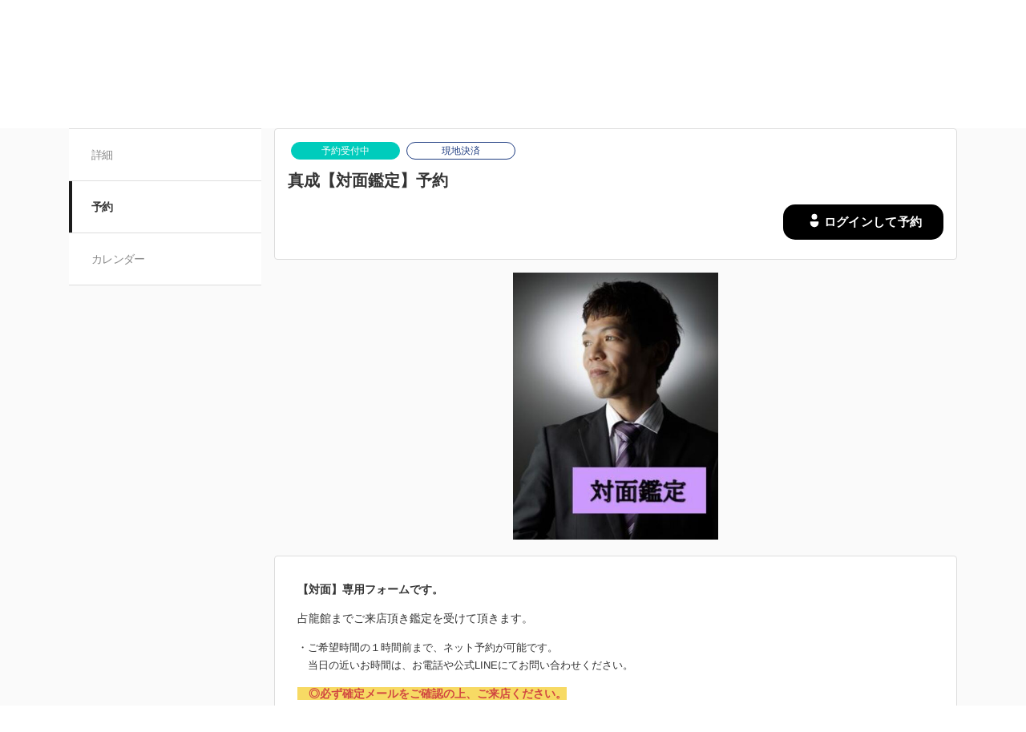

--- FILE ---
content_type: text/html; charset=utf-8
request_url: https://coubic.com/senryukan/469972
body_size: 23698
content:
<!DOCTYPE html><html lang="ja"><head><meta charSet="utf-8"/><meta name="viewport" content="width=device-width, initial-scale=1.0, maximum-scale=1.0, user-scalable=no"/><title>真成【対面鑑定】予約</title><meta content="noarchive" name="robots"/><meta name="keywords" content="心斎橋,占い,占龍館,当たる占い,"/><meta name="description" content="【対面】専用フォームです。 占龍館までご来店頂き鑑定を受けて頂きます。 ・ご希望時間の１時間前まで、ネット予約が可能です。 当日の近いお時間は、お電話や公式LINEにてお問い合わせください。 ◎必ず確定メールをご確認の上、ご来店ください。 ※お申込み確定後、自動で確定メールが届きます。 ※確定メールが届かない場合、 メールアドレスが違っているか、迷惑メール設定により届かない事や、 お申込み確定が出来ていない場合もございます。 確定メールが届かない時は、 お手数ですが、お電話・占龍館公式LINE(ID→＠senryukan)まで、 お問い合わせくださいますようお願い申し上げます。 ‣複数名様のご予約をまとめて取られる場合は、トータル時間でご予約ください。 ※お振り分け時間は、10分単位で可能です。 (例:20分×２名様の場合は、40分鑑定を選択してください。） 真成先生についてもっと知りたい方はこちらへ♪ https://www.senryukan.com/manari/ "/><meta property="og:site_name" content="真成【対面鑑定】予約"/><meta property="og:type" content="website"/><meta property="og:description" content="【対面】専用フォームです。 占龍館までご来店頂き鑑定を受けて頂きます。 ・ご希望時間の１時間前まで、ネット予約が可能です。 当日の近いお時間は、お電話や公式LINEにてお問い合わせください。 ◎必ず確定メールをご確認の上、ご来店ください。 ※お申込み確定後、自動で確定メールが届きます。 ※確定メールが届かない場合、 メールアドレスが違っているか、迷惑メール設定により届かない事や、 お申込み確定が出来ていない場合もございます。 確定メールが届かない時は、 お手数ですが、お電話・占龍館公式LINE(ID→＠senryukan)まで、 お問い合わせくださいますようお願い申し上げます。 ‣複数名様のご予約をまとめて取られる場合は、トータル時間でご予約ください。 ※お振り分け時間は、10分単位で可能です。 (例:20分×２名様の場合は、40分鑑定を選択してください。） 真成先生についてもっと知りたい方はこちらへ♪ https://www.senryukan.com/manari/ "/><meta property="og:image" content="https://coubic-images.s3.ap-northeast-1.amazonaws.com/resources/469972/square_8fb6df20.JPG"/><meta name="twitter:card" content="summary"/><meta name="twitter:title" content="真成【対面鑑定】予約"/><meta name="twitter:description" content="【対面】専用フォームです。 占龍館までご来店頂き鑑定を受けて頂きます。 ・ご希望時間の１時間前まで、ネット予約が可能です。 当日の近いお時間は、お電話や公式LINEにてお問い合わせください。 ◎必ず確定メールをご確認の上、ご来店ください。 ※お申込み確定後、自動で確定メールが届きます。 ※確定メールが届かない場合、 メールアドレスが違っているか、迷惑メール設定により届かない事や、 お申込み確定が出来ていない場合もございます。 確定メールが届かない時は、 お手数ですが、お電話・占龍館公式LINE(ID→＠senryukan)まで、 お問い合わせくださいますようお願い申し上げます。 ‣複数名様のご予約をまとめて取られる場合は、トータル時間でご予約ください。 ※お振り分け時間は、10分単位で可能です。 (例:20分×２名様の場合は、40分鑑定を選択してください。） 真成先生についてもっと知りたい方はこちらへ♪ https://www.senryukan.com/manari/ "/><meta name="twitter:image" content="https://coubic-images.s3.ap-northeast-1.amazonaws.com/resources/469972/square_8fb6df20.JPG"/><link href="https://coubic.com/senryukan/469972" rel="canonical"/><link rel="icon" type="imae/x-icon" href="/static/favicon.ico"/><link rel="shortcut icon" href="/static/favicon.ico"/><meta name="next-head-count" content="17"/><script>
    window.gtmDataLayer = window.gtmDataLayer || [];
    function gtag(){gtmDataLayer.push(arguments);}
  </script><script>
      (function(w,d,s,l,i){w[l]=w[l]||[];w[l].push({'gtm.start':new Date().getTime(),event:'gtm.js'});
      var f=d.getElementsByTagName(s)[0],j=d.createElement(s),dl=l!='dataLayer'?'&l='+l:'';j.async=true;
      j.src='https://www.googletagmanager.com/gtm.js?id='+i+dl+'&gtm_auth=CXsKrbmeizWaaDt3OQhenA&gtm_preview=env-2&gtm_cookies_win=x';
      f.parentNode.insertBefore(j,f);})(window,document,'script','gtmDataLayer','GTM-MHRX774');
      </script><script>
      (function(w,d,s,l,i){w[l]=w[l]||[];w[l].push({'gtm.start':new Date().getTime(),event:'gtm.js'});
      var f=d.getElementsByTagName(s)[0],j=d.createElement(s),dl=l!='dataLayer'?'&l='+l:'';j.async=true;
      j.src='https://www.googletagmanager.com/gtm.js?id='+i+dl+'&gtm_auth=ppK0fcQWXybVZcdICBq2MA&gtm_preview=env-2&gtm_cookies_win=x';
      f.parentNode.insertBefore(j,f);})(window,document,'script','gtmDataLayer','GTM-WS64FTM');
      </script><link rel="preconnect" href="https://fonts.gstatic.com" crossorigin /><link rel="preload" href="https://assets.coubic.com/_next/static/css/570c0758b269e9d0.css" as="style"/><link rel="stylesheet" href="https://assets.coubic.com/_next/static/css/570c0758b269e9d0.css" data-n-g=""/><link rel="preload" href="https://assets.coubic.com/_next/static/css/9d2786188c59038c.css" as="style"/><link rel="stylesheet" href="https://assets.coubic.com/_next/static/css/9d2786188c59038c.css" data-n-p=""/><link rel="preload" href="https://assets.coubic.com/_next/static/css/e44e94252d57e911.css" as="style"/><link rel="stylesheet" href="https://assets.coubic.com/_next/static/css/e44e94252d57e911.css" data-n-p=""/><noscript data-n-css=""></noscript><script defer="" nomodule="" src="https://assets.coubic.com/_next/static/chunks/polyfills-42372ed130431b0a.js"></script><script src="https://js.stripe.com/v3/" defer="" data-nscript="beforeInteractive"></script><script src="https://assets.coubic.com/_next/static/chunks/webpack-9f460e5477ea847a.js" defer=""></script><script src="https://assets.coubic.com/_next/static/chunks/framework-40461e51349ca8e7.js" defer=""></script><script src="https://assets.coubic.com/_next/static/chunks/main-dd2a2e756539b76b.js" defer=""></script><script src="https://assets.coubic.com/_next/static/chunks/pages/_app-e755416408010849.js" defer=""></script><script src="https://assets.coubic.com/_next/static/chunks/1664-f4497a47ed055eb5.js" defer=""></script><script src="https://assets.coubic.com/_next/static/chunks/2018-e861da6af028bec4.js" defer=""></script><script src="https://assets.coubic.com/_next/static/chunks/975-689e97f89133f37f.js" defer=""></script><script src="https://assets.coubic.com/_next/static/chunks/9332-f7ea8c83e6a40f3f.js" defer=""></script><script src="https://assets.coubic.com/_next/static/chunks/5159-22565a9ee296aa3a.js" defer=""></script><script src="https://assets.coubic.com/_next/static/chunks/3253-46c5343db8b01a93.js" defer=""></script><script src="https://assets.coubic.com/_next/static/chunks/9267-c8276bbf6eee715f.js" defer=""></script><script src="https://assets.coubic.com/_next/static/chunks/4534-9dafbb4fee2409a9.js" defer=""></script><script src="https://assets.coubic.com/_next/static/chunks/6351-9a6ea9e3405f5959.js" defer=""></script><script src="https://assets.coubic.com/_next/static/chunks/5846-fa32bd5fb0c7c409.js" defer=""></script><script src="https://assets.coubic.com/_next/static/chunks/3801-33cec3d3ebdc7f25.js" defer=""></script><script src="https://assets.coubic.com/_next/static/chunks/5121-206fa7a132046be4.js" defer=""></script><script src="https://assets.coubic.com/_next/static/chunks/5865-45659b1c838c35a1.js" defer=""></script><script src="https://assets.coubic.com/_next/static/chunks/501-336efd37c83ea94c.js" defer=""></script><script src="https://assets.coubic.com/_next/static/chunks/6512-781872b1df814fc0.js" defer=""></script><script src="https://assets.coubic.com/_next/static/chunks/9458-d266f3209158ccb0.js" defer=""></script><script src="https://assets.coubic.com/_next/static/chunks/6053-5a93322deac240e6.js" defer=""></script><script src="https://assets.coubic.com/_next/static/chunks/8889-6ca954d800de0a28.js" defer=""></script><script src="https://assets.coubic.com/_next/static/chunks/6746-5361b366ce5c0eb4.js" defer=""></script><script src="https://assets.coubic.com/_next/static/chunks/pages/%5BpublicId%5D/%5Bresource_id%5D-2bdb803db0a0178b.js" defer=""></script><script src="https://assets.coubic.com/_next/static/9JO1dkN7Jd_rluIgYm52I/_buildManifest.js" defer=""></script><script src="https://assets.coubic.com/_next/static/9JO1dkN7Jd_rluIgYm52I/_ssgManifest.js" defer=""></script><style id="__jsx-6dc783d0ad6f3975">.wrapper.jsx-6dc783d0ad6f3975::after{content:"";-webkit-box-sizing:border-box;-moz-box-sizing:border-box;box-sizing:border-box;position:absolute;width:-webkit-calc(100% + 8px);width:-moz-calc(100% + 8px);width:calc(100% + 8px);height:-webkit-calc(100% + 8px);height:-moz-calc(100% + 8px);height:calc(100% + 8px);top:-4px;left:-4px;border-style:solid;border-width:2px;border-color:transparent;-webkit-border-radius:18px;-moz-border-radius:18px;border-radius:18px}.wrapper.focus-visible.jsx-6dc783d0ad6f3975::after{border-color:#0066FF}.button.bg-primary.jsx-6dc783d0ad6f3975{background-color:#0066FF}.button.text-primary.jsx-6dc783d0ad6f3975{color:#0066FF}.button.border-primary.jsx-6dc783d0ad6f3975{border-color:#0066FF}</style><style data-href="https://fonts.googleapis.com/css2?family=IBM+Plex+Sans:wght@400;600&display=swap">@font-face{font-family:'IBM Plex Sans';font-style:normal;font-weight:400;font-stretch:normal;font-display:swap;src:url(https://fonts.gstatic.com/l/font?kit=zYXGKVElMYYaJe8bpLHnCwDKr932-G7dytD-Dmu1swZSAXcomDVmadSD6llzAw&skey=db4d85f0f9937532&v=v23) format('woff')}@font-face{font-family:'IBM Plex Sans';font-style:normal;font-weight:600;font-stretch:normal;font-display:swap;src:url(https://fonts.gstatic.com/l/font?kit=zYXGKVElMYYaJe8bpLHnCwDKr932-G7dytD-Dmu1swZSAXcomDVmadSDNF5zAw&skey=db4d85f0f9937532&v=v23) format('woff')}@font-face{font-family:'IBM Plex Sans';font-style:normal;font-weight:400;font-stretch:100%;font-display:swap;src:url(https://fonts.gstatic.com/s/ibmplexsans/v23/zYXzKVElMYYaJe8bpLHnCwDKr932-G7dytD-Dmu1syxTKYbSB4ZhRNU.woff2) format('woff2');unicode-range:U+0460-052F,U+1C80-1C8A,U+20B4,U+2DE0-2DFF,U+A640-A69F,U+FE2E-FE2F}@font-face{font-family:'IBM Plex Sans';font-style:normal;font-weight:400;font-stretch:100%;font-display:swap;src:url(https://fonts.gstatic.com/s/ibmplexsans/v23/zYXzKVElMYYaJe8bpLHnCwDKr932-G7dytD-Dmu1syxaKYbSB4ZhRNU.woff2) format('woff2');unicode-range:U+0301,U+0400-045F,U+0490-0491,U+04B0-04B1,U+2116}@font-face{font-family:'IBM Plex Sans';font-style:normal;font-weight:400;font-stretch:100%;font-display:swap;src:url(https://fonts.gstatic.com/s/ibmplexsans/v23/zYXzKVElMYYaJe8bpLHnCwDKr932-G7dytD-Dmu1syxdKYbSB4ZhRNU.woff2) format('woff2');unicode-range:U+0370-0377,U+037A-037F,U+0384-038A,U+038C,U+038E-03A1,U+03A3-03FF}@font-face{font-family:'IBM Plex Sans';font-style:normal;font-weight:400;font-stretch:100%;font-display:swap;src:url(https://fonts.gstatic.com/s/ibmplexsans/v23/zYXzKVElMYYaJe8bpLHnCwDKr932-G7dytD-Dmu1syxRKYbSB4ZhRNU.woff2) format('woff2');unicode-range:U+0102-0103,U+0110-0111,U+0128-0129,U+0168-0169,U+01A0-01A1,U+01AF-01B0,U+0300-0301,U+0303-0304,U+0308-0309,U+0323,U+0329,U+1EA0-1EF9,U+20AB}@font-face{font-family:'IBM Plex Sans';font-style:normal;font-weight:400;font-stretch:100%;font-display:swap;src:url(https://fonts.gstatic.com/s/ibmplexsans/v23/zYXzKVElMYYaJe8bpLHnCwDKr932-G7dytD-Dmu1syxQKYbSB4ZhRNU.woff2) format('woff2');unicode-range:U+0100-02BA,U+02BD-02C5,U+02C7-02CC,U+02CE-02D7,U+02DD-02FF,U+0304,U+0308,U+0329,U+1D00-1DBF,U+1E00-1E9F,U+1EF2-1EFF,U+2020,U+20A0-20AB,U+20AD-20C0,U+2113,U+2C60-2C7F,U+A720-A7FF}@font-face{font-family:'IBM Plex Sans';font-style:normal;font-weight:400;font-stretch:100%;font-display:swap;src:url(https://fonts.gstatic.com/s/ibmplexsans/v23/zYXzKVElMYYaJe8bpLHnCwDKr932-G7dytD-Dmu1syxeKYbSB4Zh.woff2) format('woff2');unicode-range:U+0000-00FF,U+0131,U+0152-0153,U+02BB-02BC,U+02C6,U+02DA,U+02DC,U+0304,U+0308,U+0329,U+2000-206F,U+20AC,U+2122,U+2191,U+2193,U+2212,U+2215,U+FEFF,U+FFFD}@font-face{font-family:'IBM Plex Sans';font-style:normal;font-weight:600;font-stretch:100%;font-display:swap;src:url(https://fonts.gstatic.com/s/ibmplexsans/v23/zYXzKVElMYYaJe8bpLHnCwDKr932-G7dytD-Dmu1syxTKYbSB4ZhRNU.woff2) format('woff2');unicode-range:U+0460-052F,U+1C80-1C8A,U+20B4,U+2DE0-2DFF,U+A640-A69F,U+FE2E-FE2F}@font-face{font-family:'IBM Plex Sans';font-style:normal;font-weight:600;font-stretch:100%;font-display:swap;src:url(https://fonts.gstatic.com/s/ibmplexsans/v23/zYXzKVElMYYaJe8bpLHnCwDKr932-G7dytD-Dmu1syxaKYbSB4ZhRNU.woff2) format('woff2');unicode-range:U+0301,U+0400-045F,U+0490-0491,U+04B0-04B1,U+2116}@font-face{font-family:'IBM Plex Sans';font-style:normal;font-weight:600;font-stretch:100%;font-display:swap;src:url(https://fonts.gstatic.com/s/ibmplexsans/v23/zYXzKVElMYYaJe8bpLHnCwDKr932-G7dytD-Dmu1syxdKYbSB4ZhRNU.woff2) format('woff2');unicode-range:U+0370-0377,U+037A-037F,U+0384-038A,U+038C,U+038E-03A1,U+03A3-03FF}@font-face{font-family:'IBM Plex Sans';font-style:normal;font-weight:600;font-stretch:100%;font-display:swap;src:url(https://fonts.gstatic.com/s/ibmplexsans/v23/zYXzKVElMYYaJe8bpLHnCwDKr932-G7dytD-Dmu1syxRKYbSB4ZhRNU.woff2) format('woff2');unicode-range:U+0102-0103,U+0110-0111,U+0128-0129,U+0168-0169,U+01A0-01A1,U+01AF-01B0,U+0300-0301,U+0303-0304,U+0308-0309,U+0323,U+0329,U+1EA0-1EF9,U+20AB}@font-face{font-family:'IBM Plex Sans';font-style:normal;font-weight:600;font-stretch:100%;font-display:swap;src:url(https://fonts.gstatic.com/s/ibmplexsans/v23/zYXzKVElMYYaJe8bpLHnCwDKr932-G7dytD-Dmu1syxQKYbSB4ZhRNU.woff2) format('woff2');unicode-range:U+0100-02BA,U+02BD-02C5,U+02C7-02CC,U+02CE-02D7,U+02DD-02FF,U+0304,U+0308,U+0329,U+1D00-1DBF,U+1E00-1E9F,U+1EF2-1EFF,U+2020,U+20A0-20AB,U+20AD-20C0,U+2113,U+2C60-2C7F,U+A720-A7FF}@font-face{font-family:'IBM Plex Sans';font-style:normal;font-weight:600;font-stretch:100%;font-display:swap;src:url(https://fonts.gstatic.com/s/ibmplexsans/v23/zYXzKVElMYYaJe8bpLHnCwDKr932-G7dytD-Dmu1syxeKYbSB4Zh.woff2) format('woff2');unicode-range:U+0000-00FF,U+0131,U+0152-0153,U+02BB-02BC,U+02C6,U+02DA,U+02DC,U+0304,U+0308,U+0329,U+2000-206F,U+20AC,U+2122,U+2191,U+2193,U+2212,U+2215,U+FEFF,U+FFFD}</style></head><body><noscript><iframe src="https://www.googletagmanager.com/ns.html?id=GTM-MHRX774&amp;gtm_auth=CXsKrbmeizWaaDt3OQhenA&amp;gtm_preview=env-2&amp;gtm_cookies_win=x" height="0" width="0" style="display:none;visibility:hidden"></iframe></noscript><noscript><iframe src="https://www.googletagmanager.com/ns.html?id=GTM-WS64FTM&amp;gtm_auth=ppK0fcQWXybVZcdICBq2MA&amp;gtm_preview=env-2&amp;gtm_cookies_win=x" height="0" width="0" style="display:none;visibility:hidden"></iframe></noscript><div id="__next"><meta name="viewport" content="width=device-width, initial-scale=1.0, maximum-scale=1.0, user-scalable=no"/><script type="application/ld+json">[{"@context":"https://schema.org","@type":"LocalBusiness","@id":"https://coubic.com/senryukan","image":["https://coubic-images.s3.ap-northeast-1.amazonaws.com/covers/senryukan_f02ae6.jpg"],"name":"占龍館senryukan","address":"大阪市中央区東心斎橋1-13-15","telephone":"0662450558","aggregateRating":null,"url":"https://coubic.com/senryukan","description":"占龍館は大阪・心斎橋に2004年のオープン以来、年間3万人近くのお客様が訪れる人気の占い館です。\r\n\r\nあなたの人生のサポーターとなる、大阪・心斎橋で活躍中の一流のプロ占い師が\r\nここ【占龍館】にいます！\r\n\r\nあなたの知りたいことは何ですか？\r\n\r\n恋愛？結婚？離婚問題？\r\n人間関係？仕事？\r\n心の問題？家族のこと？\r\n引っ越し？霊的なこと？\r\n\r\nもしかして、決断の時？\r\n\r\nぜひ、本物の占い師の鑑定を受けてみて下さい。\r\n\r\n\r\n占龍館ホームページ→ https://www.senryukan.com/\r\n\r\n占龍館YOUTUBEチャンネル→ https://www.youtube.com/channel/UC2iJyZioKKk2NcYEBxCh48w","openingHoursSpecification":[{"@type":"OpeningHoursSpecification","dayOfWeek":["Sunday"],"opens":"11:30","closes":"20:30"},{"@type":"OpeningHoursSpecification","dayOfWeek":["Monday"],"opens":"11:30","closes":"20:30"},{"@type":"OpeningHoursSpecification","dayOfWeek":["Tuesday"],"opens":"11:30","closes":"20:30"},{"@type":"OpeningHoursSpecification","dayOfWeek":["Wednesday"],"opens":"11:30","closes":"20:30"},{"@type":"OpeningHoursSpecification","dayOfWeek":["Thursday"],"opens":"11:30","closes":"20:30"},{"@type":"OpeningHoursSpecification","dayOfWeek":["Friday"],"opens":"11:30","closes":"20:30"},{"@type":"OpeningHoursSpecification","dayOfWeek":["Saturday"],"opens":"11:30","closes":"20:30"}]},{"@context":"http://schema.org","@type":"Product","name":"真成【対面鑑定】予約","description":"【対面】専用フォームです。\n\n占龍館までご来店頂き鑑定を受けて頂きます。\n\n・ご希望時間の１時間前まで、ネット予約が可能です。\n　当日の近いお時間は、お電話や公式LINEにてお問い合わせください。 \n\n　◎必ず確定メールをご確認の上、ご来店ください。\n※お申込み確定後、自動で確定メールが届きます。\n※確定メールが届かない場合、\n　メールアドレスが違っているか、迷惑メール設定により届かない事や、\n　お申込み確定が出来ていない場合もございます。\n　確定メールが届かない時は、\n　お手数ですが、お電話・占龍館公式LINE(ID→＠senryukan)まで、\n　お問い合わせくださいますようお願い申し上げます。\n\n‣複数名様のご予約をまとめて取られる場合は、トータル時間でご予約ください。 \n※お振り分け時間は、10分単位で可能です。 \n(例:20分×２名様の場合は、40分鑑定を選択してください。）\n\n\n\n真成先生についてもっと知りたい方はこちらへ♪\nhttps://www.senryukan.com/manari/ ","image":[{"url":"https://coubic-images.s3.ap-northeast-1.amazonaws.com/resources/469972/c800x420_8fb6df20.JPG"}],"brand":{"@type":"Thing","name":"占龍館senryukan"},"offers":{"@type":"Offer","priceCurrency":"JPY","price":2200,"availability":"PreOrder","url":"https://coubic.com/senryukan/469972"},"aggregateRating":null}]</script><div class="BaseLayout_BaseLayout__Pr5dB BaseTemplate_BaseTemplate__rm7yc"><nav class="GlobalNav_GlobalNav___2Edu"><div class="GlobalNav_GlobalNav__Inner__z0yWr"><a class="GlobalNav_GlobalNav__DisplayName__9xOJQ" href="/senryukan">占龍館senryukan</a><div class="flex items-center gap-1"><div class="text-16 pc:text-15 relative flex items-center gap-0.5"><button class="rounded-15 hover:bg-gray-10 flex cursor-pointer items-center justify-center border-none bg-white p-1 outline-none transition focus:outline focus-visible:outline-2 focus-visible:outline-blue-700"><svg xmlns="http://www.w3.org/2000/svg" fill="#0A0A0A" viewBox="0 0 48 48" class="fill-blue-700" width="20" height="20"><path fill-rule="evenodd" d="M24 4c11.046 0 20 8.954 20 20s-8.954 20-20 20S4 35.046 4 24 12.954 4 24 4m17 20c0 1.378-.164 2.717-.473 4H32.82c.118-1.292.18-2.63.18-4s-.062-2.707-.18-4h7.707c.31 1.283.473 2.622.473 4m-11.193-4c.125 1.279.193 2.617.193 4s-.068 2.721-.193 4H18.193A41 41 0 0 1 18 24c0-1.383.068-2.721.193-4zm2.626-3h7.064a17.05 17.05 0 0 0-10.19-9.155c1.408 2.288 2.506 5.463 3.126 9.155M24 7c.57 0 2.084.657 3.628 4.089.733 1.629 1.342 3.635 1.76 5.911H18.612c.418-2.276 1.027-4.282 1.76-5.911C21.916 7.657 23.43 7 24 7m5.307 33.155A17.05 17.05 0 0 0 39.497 31h-7.064c-.62 3.692-1.718 6.867-3.126 9.155m.08-9.155c-.417 2.276-1.026 4.282-1.759 5.911C26.084 40.343 24.57 41 24 41c-.57 0-2.084-.657-3.628-4.089-.733-1.629-1.342-3.635-1.76-5.911zm-13.82 0c.62 3.692 1.718 6.867 3.127 9.155A17.05 17.05 0 0 1 8.504 31zm-.387-3H7.473A17 17 0 0 1 7 24c0-1.378.164-2.717.473-4h7.707a44 44 0 0 0-.18 4c0 1.37.062 2.708.18 4m.387-11H8.503a17.05 17.05 0 0 1 10.19-9.155c-1.408 2.288-2.506 5.463-3.126 9.155" clip-rule="evenodd"></path></svg></button></div><div class="GlobalNav_GlobalNav__Buttons__Ybm3B"><div class="GlobalNav_GlobalNav__LoginButtonWrapper__K2Wbe"><div class="jsx-6dc783d0ad6f3975 wrapper inline-block relative h-48 pc:h-44 rounded-15 after:transition"><button class="jsx-6dc783d0ad6f3975 button text-primary relative px-2 w-full h-full flex justify-center items-center border border-solid rounded-15 outline-none focus:outline-none bg-white border-gray-200 z-1 transition cursor-pointer RSButton_button--default__Mvq_Z"><div class="jsx-6dc783d0ad6f3975 rs-font text-16 pc:text-15 font-bold whitespace-nowrap">ログイン</div></button></div></div></div></div></div></nav><header class="MerchantHeader_MerchantHeader__Shb1T BaseTemplate_BaseTemplate__Header__L341T"><div class="MerchantHeader_MerchantHeaderWithoutCoverImage__SummaryBg__4CZ0H"><div class="MerchantHeader_MerchantHeaderWithoutCoverImage__Summary__GuiYB"><a class="MerchantHeader_MerchantHeaderWithoutCoverImage__SummaryLink__wuPp9" href="/senryukan"><div class="MerchantHeader_MerchantHeaderWithoutCoverImage__SummaryThumbnail__NsqLt"><img class="MerchantHeader_MerchantHeaderWithoutCoverImage__ThumbnailImage___VsB8" src="https://coubic-images.s3.ap-northeast-1.amazonaws.com/merchant_profile_image/941e4706-28ca-4df1-8ce7-0356e4163a36.jpg" alt="merchant-thumbnail"/></div><div class="MerchantHeader_MerchantHeaderWithoutCoverImage__SummaryText__JyiR_"><h1 class="MerchantHeader_MerchantHeaderWithoutCoverImage__Name__TR7X7">占龍館senryukan</h1></div></a><div class="MerchantHeader_MerchantHeaderWithoutCoverImage__SummaryRight__6H5ar"><div class="MerchantHeader_MerchantHeaderWithoutCoverImage__SummaryBook__858J4"><a class="Button_Button__zsPF9 Button_isMedium__exk1X MerchantReservationButton_MerchantReservationButton__ANs1M" href="/senryukan/469972/book">予約する</a></div><div></div></div></div></div></header><div id="pageContent" class="BaseTemplate_BaseTemplateWithoutCoverImage__Body___gyEU"><ul class="MerchantNav_MerchantNav__qykhy"><li class="MerchantNav_MerchantNav__Item__vGmwd"><a class="MerchantNav_MerchantNav__Link__UJd0Z" href="/senryukan#pageContent">詳細</a></li><li class="MerchantNav_MerchantNav__Item__vGmwd"><a class="MerchantNav_MerchantNav__Link__UJd0Z MerchantNav_isActive__t_G_6" href="/senryukan/booking_pages#pageContent">予約</a></li><li class="MerchantNav_MerchantNav__Item__vGmwd"><a class="MerchantNav_MerchantNav__Link__UJd0Z" href="/senryukan/services#pageContent">カレンダー</a></li></ul><div class="BaseTemplate_BaseTemplate__Content__v_mJD"><div class="MerchantBookingServiceShowPage_MerchantBookingServiceShowPage__uPONq"><div class="MerchantBookingServiceShowPage_MerchantBookingServiceShowPage__HeaderHeading__swRfw"><div class="MerchantCourseDetailsHeader_MerchantCourseDetailsHeader__nQP53"><div class="MerchantCourseDetailsHeader_MerchantCourseDetailsHeader__Inner__X_W0Y"><span class="Tag_Tag__UQ0FX MerchantTag_MerchantTag__7pTuQ MerchantTag_isAccepting__dE4AN">予約受付中</span><span class="Tag_Tag__UQ0FX MerchantTag_MerchantTag__7pTuQ MerchantTag_isOnsite__bJ6rm">現地決済</span><div class="MerchantCourseDetailsHeader_MerchantCourseDetailsHeader__Header__NeuS9"><h1 class="MerchantCourseDetailsHeader_MerchantCourseDetailsHeader__Title__ijWx4">真成【対面鑑定】予約</h1><div class="MerchantCourseDetailsHeader_MerchantCourseDetailsHeader__SummaryContainer__ikZeD"><div class="MerchantCourseDetailsHeader_MerchantCourseDetailsHeader__Summary__5U99I"><span></span></div><div class="MerchantCourseDetailsHeader_MerchantCourseDetailsHeader__ButtonContainer__Lx_uu"><div class="legacyPc:block hidden"><div class="flex gap-1.5"><div class="w-[200px]"><div class="jsx-6dc783d0ad6f3975 wrapper block w-full relative h-48 pc:h-44 rounded-15 after:transition cursor-pointer"><a href="/signin/user?return_to=/senryukan/469972/book/course_type" class="jsx-6dc783d0ad6f3975 button relative px-2 box-border w-full h-full flex justify-center items-center border border-solid rounded-15 outline-none focus:outline-none bg-black text-white border-none no-underline z-1 transition gap-0.5 RSKantanIconButtonAnchor_button--default__6gzG3"><div class="jsx-6dc783d0ad6f3975 flex-none"><svg xmlns="http://www.w3.org/2000/svg" width="24" height="24" fill="none" viewBox="0 0 24 24"><g fill="#fff"><path d="M7.4 13.233h9.2a.6.6 0 0 1 .6.6v1.2c0 2.87-2.33 5.2-5.2 5.2s-5.2-2.33-5.2-5.2v-1.2a.6.6 0 0 1 .6-.6M12 10.767a3.5 3.5 0 1 0 0-7 3.5 3.5 0 0 0 0 7"></path></g></svg></div><div class="jsx-6dc783d0ad6f3975 rs-font text-16 pc:text-15 whitespace-nowrap font-bold">ログインして予約</div></a></div></div></div></div></div></div></div></div></div></div><div class="MerchantBookingServiceShowPage_MerchantBookingServiceShowPage__HeroImage__9_V2s"><img class="MerchantCourseDetailsHeaderImage_MerchantCourseDetailsHeaderImage__LYxbI MerchantCourseDetailsHeaderImage_isSmall__j0b26" src="https://coubic-images.s3.ap-northeast-1.amazonaws.com/resources/469972/p800x600_8fb6df20.JPG" alt="真成【対面鑑定】予約"/></div><div class="MerchantBookingServiceShowPage_MerchantBookingServiceShowPage__Section__D3pSr"><div class="DescriptionPanel_DescriptionPanel__ZfqjD"></div></div><div class="MerchantBookingServiceShowPage_MerchantBookingServiceShowPage__Section__D3pSr"><h2 class="Heading_Heading__p5X7z MerchantBookingServiceShowPage_MerchantBookingServiceShowPage__Heading___lAuf">予約対象</h2><div class="Appointment_Appointment__KIxLe"><div class="SwitchCourseStaff_SwitchCourseStaff__cREHW"><span class="SwitchContainerButton_SwitchContainerButton__pui7L"><input type="radio" class="SwitchContainerButton_SwitchContainerButton__Input__8DJ4F SwitchContainerButton_isSelected__KN_I7" name="switch" id="course" checked=""/><label class="SwitchContainerButton_SwitchContainerButton__Label__rt_Ur" for="course"><span>メニュー・コース</span></label></span><span class="SwitchContainerButton_SwitchContainerButton__pui7L"><input type="radio" class="SwitchContainerButton_SwitchContainerButton__Input__8DJ4F" name="switch" id="staff"/><label class="SwitchContainerButton_SwitchContainerButton__Label__rt_Ur" for="staff"><span>スタッフ</span></label></span></div><div class="Appointment_Appointment__Content__PtQHY"><div class="Course_Course__UIVRy"><div class="Course_Course__Header__TceZp"><div class="CourseDetail_CourseDetail__1wmC2"><div class="LinesEllipsis  ">10分鑑定<wbr/></div><span class="CourseDetail_CourseDetail__Detail__rEhuV"><span class="CourseDetail_CourseDetail__Time__xe8pI"><span>10分</span></span><span>2,200円</span></span></div></div><div class="Course_Course__Description__cGf9S"><div class="TruncateTextWithButton_TruncateTextWithButton__NAIPt TruncateTextWithButton_NoBottomMargin__O3KWK"><div class="LinesEllipsis  TruncateTextWithButton_TruncateTextWithButton__Text___f8Wx"><div></div></div><button class="TruncateTextWithButton_TruncateTextWithButton__Button__zuS4Q">詳細をすべて表示</button></div><div class="pt-2"><div class="pc:gap-1.5 flex justify-end gap-1"><div class="pc:max-w-[200px] flex-1 grow"><div class="jsx-6dc783d0ad6f3975 wrapper block w-full relative h-48 pc:h-44 rounded-15 after:transition cursor-pointer"><a href="/signin/user?return_to=/senryukan/469972/book/course_type?courseCanonicalId=552582" class="jsx-6dc783d0ad6f3975 button text-primary relative px-2 box-border w-full h-full flex justify-center items-center border border-solid rounded-15 outline-none focus:outline-none bg-white border-gray-200 no-underline z-1 transition RSButtonAnchor_button--default__NG6qg"><div class="jsx-6dc783d0ad6f3975 rs-font text-16 pc:text-15 whitespace-nowrap font-bold">ログイン予約</div></a></div></div></div></div></div></div><div class="Course_Course__UIVRy"><div class="Course_Course__Header__TceZp"><div class="CourseDetail_CourseDetail__1wmC2"><div class="LinesEllipsis  ">20分鑑定<wbr/></div><span class="CourseDetail_CourseDetail__Detail__rEhuV"><span class="CourseDetail_CourseDetail__Time__xe8pI"><span>20分</span></span><span>4,400円</span></span></div></div><div class="Course_Course__Description__cGf9S"><div class="TruncateTextWithButton_TruncateTextWithButton__NAIPt TruncateTextWithButton_NoBottomMargin__O3KWK"><div class="LinesEllipsis  TruncateTextWithButton_TruncateTextWithButton__Text___f8Wx"><div></div></div><button class="TruncateTextWithButton_TruncateTextWithButton__Button__zuS4Q">詳細をすべて表示</button></div><div class="pt-2"><div class="pc:gap-1.5 flex justify-end gap-1"><div class="pc:max-w-[200px] flex-1 grow"><div class="jsx-6dc783d0ad6f3975 wrapper block w-full relative h-48 pc:h-44 rounded-15 after:transition cursor-pointer"><a href="/signin/user?return_to=/senryukan/469972/book/course_type?courseCanonicalId=779362" class="jsx-6dc783d0ad6f3975 button text-primary relative px-2 box-border w-full h-full flex justify-center items-center border border-solid rounded-15 outline-none focus:outline-none bg-white border-gray-200 no-underline z-1 transition RSButtonAnchor_button--default__NG6qg"><div class="jsx-6dc783d0ad6f3975 rs-font text-16 pc:text-15 whitespace-nowrap font-bold">ログイン予約</div></a></div></div></div></div></div></div><div class="Course_Course__UIVRy"><div class="Course_Course__Header__TceZp"><div class="CourseDetail_CourseDetail__1wmC2"><div class="LinesEllipsis  ">30分鑑定<wbr/></div><span class="CourseDetail_CourseDetail__Detail__rEhuV"><span class="CourseDetail_CourseDetail__Time__xe8pI"><span>30分</span></span><span>6,600円</span></span></div></div><div class="Course_Course__Description__cGf9S"><div class="TruncateTextWithButton_TruncateTextWithButton__NAIPt TruncateTextWithButton_NoBottomMargin__O3KWK"><div class="LinesEllipsis  TruncateTextWithButton_TruncateTextWithButton__Text___f8Wx"><div></div></div><button class="TruncateTextWithButton_TruncateTextWithButton__Button__zuS4Q">詳細をすべて表示</button></div><div class="pt-2"><div class="pc:gap-1.5 flex justify-end gap-1"><div class="pc:max-w-[200px] flex-1 grow"><div class="jsx-6dc783d0ad6f3975 wrapper block w-full relative h-48 pc:h-44 rounded-15 after:transition cursor-pointer"><a href="/signin/user?return_to=/senryukan/469972/book/course_type?courseCanonicalId=787005" class="jsx-6dc783d0ad6f3975 button text-primary relative px-2 box-border w-full h-full flex justify-center items-center border border-solid rounded-15 outline-none focus:outline-none bg-white border-gray-200 no-underline z-1 transition RSButtonAnchor_button--default__NG6qg"><div class="jsx-6dc783d0ad6f3975 rs-font text-16 pc:text-15 whitespace-nowrap font-bold">ログイン予約</div></a></div></div></div></div></div></div><div class="Course_Course__UIVRy"><div class="Course_Course__Header__TceZp"><div class="CourseDetail_CourseDetail__1wmC2"><div class="LinesEllipsis  ">40分鑑定<wbr/></div><span class="CourseDetail_CourseDetail__Detail__rEhuV"><span class="CourseDetail_CourseDetail__Time__xe8pI"><span>40分</span></span><span>8,800円</span></span></div></div><div class="Course_Course__Description__cGf9S"><div class="TruncateTextWithButton_TruncateTextWithButton__NAIPt TruncateTextWithButton_NoBottomMargin__O3KWK"><div class="LinesEllipsis  TruncateTextWithButton_TruncateTextWithButton__Text___f8Wx"><div></div></div><button class="TruncateTextWithButton_TruncateTextWithButton__Button__zuS4Q">詳細をすべて表示</button></div><div class="pt-2"><div class="pc:gap-1.5 flex justify-end gap-1"><div class="pc:max-w-[200px] flex-1 grow"><div class="jsx-6dc783d0ad6f3975 wrapper block w-full relative h-48 pc:h-44 rounded-15 after:transition cursor-pointer"><a href="/signin/user?return_to=/senryukan/469972/book/course_type?courseCanonicalId=469528" class="jsx-6dc783d0ad6f3975 button text-primary relative px-2 box-border w-full h-full flex justify-center items-center border border-solid rounded-15 outline-none focus:outline-none bg-white border-gray-200 no-underline z-1 transition RSButtonAnchor_button--default__NG6qg"><div class="jsx-6dc783d0ad6f3975 rs-font text-16 pc:text-15 whitespace-nowrap font-bold">ログイン予約</div></a></div></div></div></div></div></div><div class="Course_Course__UIVRy"><div class="Course_Course__Header__TceZp"><div class="CourseDetail_CourseDetail__1wmC2"><div class="LinesEllipsis  ">50分鑑定<wbr/></div><span class="CourseDetail_CourseDetail__Detail__rEhuV"><span class="CourseDetail_CourseDetail__Time__xe8pI"><span>50分</span></span><span>11,000円</span></span></div></div><div class="Course_Course__Description__cGf9S"><div class="TruncateTextWithButton_TruncateTextWithButton__NAIPt TruncateTextWithButton_NoBottomMargin__O3KWK"><div class="LinesEllipsis  TruncateTextWithButton_TruncateTextWithButton__Text___f8Wx"><div></div></div><button class="TruncateTextWithButton_TruncateTextWithButton__Button__zuS4Q">詳細をすべて表示</button></div><div class="pt-2"><div class="pc:gap-1.5 flex justify-end gap-1"><div class="pc:max-w-[200px] flex-1 grow"><div class="jsx-6dc783d0ad6f3975 wrapper block w-full relative h-48 pc:h-44 rounded-15 after:transition cursor-pointer"><a href="/signin/user?return_to=/senryukan/469972/book/course_type?courseCanonicalId=747254" class="jsx-6dc783d0ad6f3975 button text-primary relative px-2 box-border w-full h-full flex justify-center items-center border border-solid rounded-15 outline-none focus:outline-none bg-white border-gray-200 no-underline z-1 transition RSButtonAnchor_button--default__NG6qg"><div class="jsx-6dc783d0ad6f3975 rs-font text-16 pc:text-15 whitespace-nowrap font-bold">ログイン予約</div></a></div></div></div></div></div></div><div class="Course_Course__UIVRy"><div class="Course_Course__Header__TceZp"><div class="CourseDetail_CourseDetail__1wmC2"><div class="LinesEllipsis  ">60分鑑定<wbr/></div><span class="CourseDetail_CourseDetail__Detail__rEhuV"><span class="CourseDetail_CourseDetail__Time__xe8pI"><span>60分</span></span><span>13,200円</span></span></div></div><div class="Course_Course__Description__cGf9S"><div class="TruncateTextWithButton_TruncateTextWithButton__NAIPt TruncateTextWithButton_NoBottomMargin__O3KWK"><div class="LinesEllipsis  TruncateTextWithButton_TruncateTextWithButton__Text___f8Wx"><div></div></div><button class="TruncateTextWithButton_TruncateTextWithButton__Button__zuS4Q">詳細をすべて表示</button></div><div class="pt-2"><div class="pc:gap-1.5 flex justify-end gap-1"><div class="pc:max-w-[200px] flex-1 grow"><div class="jsx-6dc783d0ad6f3975 wrapper block w-full relative h-48 pc:h-44 rounded-15 after:transition cursor-pointer"><a href="/signin/user?return_to=/senryukan/469972/book/course_type?courseCanonicalId=440936" class="jsx-6dc783d0ad6f3975 button text-primary relative px-2 box-border w-full h-full flex justify-center items-center border border-solid rounded-15 outline-none focus:outline-none bg-white border-gray-200 no-underline z-1 transition RSButtonAnchor_button--default__NG6qg"><div class="jsx-6dc783d0ad6f3975 rs-font text-16 pc:text-15 whitespace-nowrap font-bold">ログイン予約</div></a></div></div></div></div></div></div><div class="Course_Course__UIVRy"><div class="Course_Course__Header__TceZp"><div class="CourseDetail_CourseDetail__1wmC2"><div class="LinesEllipsis  ">70分鑑定<wbr/></div><span class="CourseDetail_CourseDetail__Detail__rEhuV"><span class="CourseDetail_CourseDetail__Time__xe8pI"><span>70分</span></span><span>15,400円</span></span></div></div><div class="Course_Course__Description__cGf9S"><div class="TruncateTextWithButton_TruncateTextWithButton__NAIPt TruncateTextWithButton_NoBottomMargin__O3KWK"><div class="LinesEllipsis  TruncateTextWithButton_TruncateTextWithButton__Text___f8Wx"><div></div></div><button class="TruncateTextWithButton_TruncateTextWithButton__Button__zuS4Q">詳細をすべて表示</button></div><div class="pt-2"><div class="pc:gap-1.5 flex justify-end gap-1"><div class="pc:max-w-[200px] flex-1 grow"><div class="jsx-6dc783d0ad6f3975 wrapper block w-full relative h-48 pc:h-44 rounded-15 after:transition cursor-pointer"><a href="/signin/user?return_to=/senryukan/469972/book/course_type?courseCanonicalId=555814" class="jsx-6dc783d0ad6f3975 button text-primary relative px-2 box-border w-full h-full flex justify-center items-center border border-solid rounded-15 outline-none focus:outline-none bg-white border-gray-200 no-underline z-1 transition RSButtonAnchor_button--default__NG6qg"><div class="jsx-6dc783d0ad6f3975 rs-font text-16 pc:text-15 whitespace-nowrap font-bold">ログイン予約</div></a></div></div></div></div></div></div><div class="Course_Course__UIVRy"><div class="Course_Course__Header__TceZp"><div class="CourseDetail_CourseDetail__1wmC2"><div class="LinesEllipsis  ">80分鑑定<wbr/></div><span class="CourseDetail_CourseDetail__Detail__rEhuV"><span class="CourseDetail_CourseDetail__Time__xe8pI"><span>80分</span></span><span>17,600円</span></span></div></div><div class="Course_Course__Description__cGf9S"><div class="TruncateTextWithButton_TruncateTextWithButton__NAIPt TruncateTextWithButton_NoBottomMargin__O3KWK"><div class="LinesEllipsis  TruncateTextWithButton_TruncateTextWithButton__Text___f8Wx"><div></div></div><button class="TruncateTextWithButton_TruncateTextWithButton__Button__zuS4Q">詳細をすべて表示</button></div><div class="pt-2"><div class="pc:gap-1.5 flex justify-end gap-1"><div class="pc:max-w-[200px] flex-1 grow"><div class="jsx-6dc783d0ad6f3975 wrapper block w-full relative h-48 pc:h-44 rounded-15 after:transition cursor-pointer"><a href="/signin/user?return_to=/senryukan/469972/book/course_type?courseCanonicalId=432851" class="jsx-6dc783d0ad6f3975 button text-primary relative px-2 box-border w-full h-full flex justify-center items-center border border-solid rounded-15 outline-none focus:outline-none bg-white border-gray-200 no-underline z-1 transition RSButtonAnchor_button--default__NG6qg"><div class="jsx-6dc783d0ad6f3975 rs-font text-16 pc:text-15 whitespace-nowrap font-bold">ログイン予約</div></a></div></div></div></div></div></div><div class="Course_Course__UIVRy"><div class="Course_Course__Header__TceZp"><div class="CourseDetail_CourseDetail__1wmC2"><div class="LinesEllipsis  ">90分鑑定<wbr/></div><span class="CourseDetail_CourseDetail__Detail__rEhuV"><span class="CourseDetail_CourseDetail__Time__xe8pI"><span>90分</span></span><span>19,800円</span></span></div></div><div class="Course_Course__Description__cGf9S"><div class="TruncateTextWithButton_TruncateTextWithButton__NAIPt TruncateTextWithButton_NoBottomMargin__O3KWK"><div class="LinesEllipsis  TruncateTextWithButton_TruncateTextWithButton__Text___f8Wx"><div></div></div><button class="TruncateTextWithButton_TruncateTextWithButton__Button__zuS4Q">詳細をすべて表示</button></div><div class="pt-2"><div class="pc:gap-1.5 flex justify-end gap-1"><div class="pc:max-w-[200px] flex-1 grow"><div class="jsx-6dc783d0ad6f3975 wrapper block w-full relative h-48 pc:h-44 rounded-15 after:transition cursor-pointer"><a href="/signin/user?return_to=/senryukan/469972/book/course_type?courseCanonicalId=558570" class="jsx-6dc783d0ad6f3975 button text-primary relative px-2 box-border w-full h-full flex justify-center items-center border border-solid rounded-15 outline-none focus:outline-none bg-white border-gray-200 no-underline z-1 transition RSButtonAnchor_button--default__NG6qg"><div class="jsx-6dc783d0ad6f3975 rs-font text-16 pc:text-15 whitespace-nowrap font-bold">ログイン予約</div></a></div></div></div></div></div></div><div class="Course_Course__UIVRy"><div class="Course_Course__Header__TceZp"><div class="CourseDetail_CourseDetail__1wmC2"><div class="LinesEllipsis  ">100分鑑定<wbr/></div><span class="CourseDetail_CourseDetail__Detail__rEhuV"><span class="CourseDetail_CourseDetail__Time__xe8pI"><span>100分</span></span><span>22,000円</span></span></div></div><div class="Course_Course__Description__cGf9S"><div class="TruncateTextWithButton_TruncateTextWithButton__NAIPt TruncateTextWithButton_NoBottomMargin__O3KWK"><div class="LinesEllipsis  TruncateTextWithButton_TruncateTextWithButton__Text___f8Wx"><div>100分鑑定<br /></div></div><button class="TruncateTextWithButton_TruncateTextWithButton__Button__zuS4Q">詳細をすべて表示</button></div><div class="pt-2"><div class="pc:gap-1.5 flex justify-end gap-1"><div class="pc:max-w-[200px] flex-1 grow"><div class="jsx-6dc783d0ad6f3975 wrapper block w-full relative h-48 pc:h-44 rounded-15 after:transition cursor-pointer"><a href="/signin/user?return_to=/senryukan/469972/book/course_type?courseCanonicalId=632111" class="jsx-6dc783d0ad6f3975 button text-primary relative px-2 box-border w-full h-full flex justify-center items-center border border-solid rounded-15 outline-none focus:outline-none bg-white border-gray-200 no-underline z-1 transition RSButtonAnchor_button--default__NG6qg"><div class="jsx-6dc783d0ad6f3975 rs-font text-16 pc:text-15 whitespace-nowrap font-bold">ログイン予約</div></a></div></div></div></div></div></div><div class="Course_Course__UIVRy"><div class="Course_Course__Header__TceZp"><div class="CourseDetail_CourseDetail__1wmC2"><div class="LinesEllipsis  ">110分鑑定<wbr/></div><span class="CourseDetail_CourseDetail__Detail__rEhuV"><span class="CourseDetail_CourseDetail__Time__xe8pI"><span>110分</span></span><span>24,200円</span></span></div></div><div class="Course_Course__Description__cGf9S"><div class="TruncateTextWithButton_TruncateTextWithButton__NAIPt TruncateTextWithButton_NoBottomMargin__O3KWK"><div class="LinesEllipsis  TruncateTextWithButton_TruncateTextWithButton__Text___f8Wx"><div></div></div><button class="TruncateTextWithButton_TruncateTextWithButton__Button__zuS4Q">詳細をすべて表示</button></div><div class="pt-2"><div class="pc:gap-1.5 flex justify-end gap-1"><div class="pc:max-w-[200px] flex-1 grow"><div class="jsx-6dc783d0ad6f3975 wrapper block w-full relative h-48 pc:h-44 rounded-15 after:transition cursor-pointer"><a href="/signin/user?return_to=/senryukan/469972/book/course_type?courseCanonicalId=773311" class="jsx-6dc783d0ad6f3975 button text-primary relative px-2 box-border w-full h-full flex justify-center items-center border border-solid rounded-15 outline-none focus:outline-none bg-white border-gray-200 no-underline z-1 transition RSButtonAnchor_button--default__NG6qg"><div class="jsx-6dc783d0ad6f3975 rs-font text-16 pc:text-15 whitespace-nowrap font-bold">ログイン予約</div></a></div></div></div></div></div></div><div class="Course_Course__UIVRy"><div class="Course_Course__Header__TceZp"><div class="CourseDetail_CourseDetail__1wmC2"><div class="LinesEllipsis  ">120分鑑定<wbr/></div><span class="CourseDetail_CourseDetail__Detail__rEhuV"><span class="CourseDetail_CourseDetail__Time__xe8pI"><span>120分</span></span><span>26,400円</span></span></div></div><div class="Course_Course__Description__cGf9S"><div class="TruncateTextWithButton_TruncateTextWithButton__NAIPt TruncateTextWithButton_NoBottomMargin__O3KWK"><div class="LinesEllipsis  TruncateTextWithButton_TruncateTextWithButton__Text___f8Wx"><div></div></div><button class="TruncateTextWithButton_TruncateTextWithButton__Button__zuS4Q">詳細をすべて表示</button></div><div class="pt-2"><div class="pc:gap-1.5 flex justify-end gap-1"><div class="pc:max-w-[200px] flex-1 grow"><div class="jsx-6dc783d0ad6f3975 wrapper block w-full relative h-48 pc:h-44 rounded-15 after:transition cursor-pointer"><a href="/signin/user?return_to=/senryukan/469972/book/course_type?courseCanonicalId=402180" class="jsx-6dc783d0ad6f3975 button text-primary relative px-2 box-border w-full h-full flex justify-center items-center border border-solid rounded-15 outline-none focus:outline-none bg-white border-gray-200 no-underline z-1 transition RSButtonAnchor_button--default__NG6qg"><div class="jsx-6dc783d0ad6f3975 rs-font text-16 pc:text-15 whitespace-nowrap font-bold">ログイン予約</div></a></div></div></div></div></div></div></div></div></div><div class="MerchantBookingServiceShowPage_MerchantBookingServiceShowPage__Section__D3pSr"><h2 class="Heading_Heading__p5X7z MerchantBookingServiceShowPage_MerchantBookingServiceShowPage__Heading___lAuf">予約に関しての注意事項</h2><div class="BooksNotes_BooksNotes__ajQz_"><dl class="BooksNotes_BooksNotes__Contents__O8vHx"><dt class="BooksNotes_BooksNotes__Title__KqysA">予約の受付開始</dt><dd class="BooksNotes_BooksNotes__Description__T_TN7">前月の25日0時0分から</dd></dl><dl class="BooksNotes_BooksNotes__Contents__O8vHx"><dt class="BooksNotes_BooksNotes__Title__KqysA">予約の受付締切</dt><dd class="BooksNotes_BooksNotes__Description__T_TN7">1時間前まで</dd></dl><dl class="BooksNotes_BooksNotes__Contents__O8vHx"><dt class="BooksNotes_BooksNotes__Title__KqysA">日程変更</dt><dd class="BooksNotes_BooksNotes__Description__T_TN7">予約日時の12時間前まで</dd></dl><dl class="BooksNotes_BooksNotes__Contents__O8vHx"><dt class="BooksNotes_BooksNotes__Title__KqysA">キャンセル</dt><dd class="BooksNotes_BooksNotes__Description__T_TN7">予約日時の12時間前まで</dd></dl></div><div class="legacyPc:flex hidden justify-end pt-2"><div class="flex gap-1.5"><div class="w-[200px]"><div class="jsx-6dc783d0ad6f3975 wrapper block w-full relative h-48 pc:h-44 rounded-15 after:transition cursor-pointer"><a href="/signin/user?return_to=/senryukan/469972/book/course_type" class="jsx-6dc783d0ad6f3975 button relative px-2 box-border w-full h-full flex justify-center items-center border border-solid rounded-15 outline-none focus:outline-none bg-black text-white border-none no-underline z-1 transition gap-0.5 RSKantanIconButtonAnchor_button--default__6gzG3"><div class="jsx-6dc783d0ad6f3975 flex-none"><svg xmlns="http://www.w3.org/2000/svg" width="24" height="24" fill="none" viewBox="0 0 24 24"><g fill="#fff"><path d="M7.4 13.233h9.2a.6.6 0 0 1 .6.6v1.2c0 2.87-2.33 5.2-5.2 5.2s-5.2-2.33-5.2-5.2v-1.2a.6.6 0 0 1 .6-.6M12 10.767a3.5 3.5 0 1 0 0-7 3.5 3.5 0 0 0 0 7"></path></g></svg></div><div class="jsx-6dc783d0ad6f3975 rs-font text-16 pc:text-15 whitespace-nowrap font-bold">ログインして予約</div></a></div></div></div></div></div><div class="MerchantBookingServiceShowPage_MerchantBookingServiceShowPage__Section__D3pSr"><h2 class="Heading_Heading__p5X7z MerchantBookingServiceShowPage_MerchantBookingServiceShowPage__Heading___lAuf">アクセス</h2><div class="GoogleMap_GoogleMap__Dmdvy"><address class="GoogleMap_GoogleMap__Address__JMYEr"><a href="https://maps.google.com/?q=34.673588,135.503527&amp;hl=ja">大阪市中央区東心斎橋一丁目13-15　占龍館</a></address><figure class="GoogleMap_GoogleMap__Image__4teYb"><img src="https://maps.googleapis.com/maps/api/staticmap?size=640x400&amp;language=ja&amp;sensor=false&amp;zoom=16&amp;markers=34.673588%2C135.503527&amp;key=AIzaSyBK7FJ56cRKakWPRHPaRGZIz9XCa5VCVGI&amp;signature=ISFlDVVXLqN7zBOG01m0ICwktA4=" alt="占龍館senryukan"/></figure></div></div><div class="MerchantBookingServiceShowPage_MerchantBookingServiceShowPage__Section__D3pSr"><h2 class="Heading_Heading__p5X7z MerchantBookingServiceShowPage_MerchantBookingServiceShowPage__Heading___lAuf">フォトギャラリー</h2><div class="Lightbox_Lightbox__NACbE"><div class="Lightbox_Lightbox__List__mr2TZ"><button class="Lightbox_Lightbox__Button__FWhNd" type="button"><img class="Lightbox_Lightbox__Thumbnail__5nF1O" src="https://coubic-images.s3.ap-northeast-1.amazonaws.com/resources/469972/thumb_ac55550f.png" alt="真成【対面鑑定】予約"/></button></div></div></div><div class="MerchantBookingServiceShowPage_MerchantBookingServiceShowPage__Section__D3pSr"><h2 class="Heading_Heading__p5X7z MerchantBookingServiceShowPage_MerchantBookingServiceShowPage__Heading___lAuf">基本情報</h2><dl class="MerchantProfile_MerchantProfile__phxY4"><div class="MerchantProfile_MerchantProfile__Row__tSJSm"><dt class="MerchantProfile_MerchantProfile__RowHead__xVo7H">住所</dt><dd class="MerchantProfile_MerchantProfile__RowContent__5_4jh"><span>大阪市中央区東心斎橋1-13-15</span><br/><a class="MerchantProfile_MerchantProfile__RowBodySubLink__Cifwa" href="https://maps.google.com/?q=%E5%A4%A7%E9%98%AA%E5%B8%82%E4%B8%AD%E5%A4%AE%E5%8C%BA%E6%9D%B1%E5%BF%83%E6%96%8E%E6%A9%8B1-13-15" target="_blank" rel="noopener noreferrer">マップで見る</a></dd></div><div class="MerchantProfile_MerchantProfile__Row__tSJSm"><dt class="MerchantProfile_MerchantProfile__RowHead__xVo7H">電話番号</dt><dd class="MerchantProfile_MerchantProfile__RowContent__5_4jh"><a href="tel:0662450558">0662450558</a></dd></div><div class="MerchantProfile_MerchantProfile__Row__tSJSm"><dt class="MerchantProfile_MerchantProfile__RowHead__xVo7H">営業時間</dt><dd class="MerchantProfile_MerchantProfile__RowContent__5_4jh"><p class="MerchantProfile_MerchantProfile__BusinessHourText__fi3YZ">月〜金　11:30 - 20:30
</p><p class="MerchantProfile_MerchantProfile__BusinessHourText__fi3YZ">土・日　11:30 - 20:30
</p></dd></div></dl><div class="MerchantBookingServiceShowPage_MerchantBookingServiceShowPage__BackToTopButtonSection__nUONL"><div class="mx-auto max-w-[370px]"><div class="jsx-6dc783d0ad6f3975 wrapper block w-full relative h-48 pc:h-44 rounded-15 after:transition cursor-pointer"><a href="/senryukan" class="jsx-6dc783d0ad6f3975 button text-primary relative px-2 box-border w-full h-full flex justify-center items-center border border-solid rounded-15 outline-none focus:outline-none bg-white border-gray-200 no-underline z-1 transition RSButtonAnchor_button--default__NG6qg"><div class="jsx-6dc783d0ad6f3975 rs-font text-16 pc:text-15 whitespace-nowrap font-bold">トップに戻る</div></a></div></div></div></div></div></div></div><div class="BaseLayout_BaseLayout__Footer__NDVB9"><footer class="MerchantGlobalFooter_MerchantGlobalFooter__uauwn"><div class="SiteFooter_SiteFooter__RVcrd"><div class="SiteFooter_SiteFooter__Inner__8ktYQ"><div class="SiteFooter_SiteFooter__Links__V0G2J"><a href="https://stores.fun/legal/reserve-user-terms" class="SiteFooter_SiteFooter__Link__AzqDS">利用規約</a><a href="https://stores.fun/legal/reserve-user-privacy" class="SiteFooter_SiteFooter__Link__AzqDS">プライバシーポリシー</a><a href="/senryukan/legal_notice" class="SiteFooter_SiteFooter__Link__AzqDS">特定商取引法に基づく表示</a></div><div class="SiteFooter_SiteFooter__Language__1e1f7"><span>Language<!-- -->: </span><select class="SiteFooter_SiteFooter__LanguageSelect__wyV0Z"><option value="ja" selected="">日本語</option><option value="en">English</option><option value="ko">한국어</option></select></div></div></div></footer></div></div><div class="z-2 legacyPc:hidden sticky  bottom-0 block border-0 border-t border-solid border-gray-50 bg-white px-[20px] py-2"><div class="flex flex-col gap-1.5"><div class="jsx-6dc783d0ad6f3975 wrapper block w-full relative h-48 pc:h-44 rounded-15 after:transition cursor-pointer"><a href="/signin/user?return_to=/senryukan/469972/book/course_type" class="jsx-6dc783d0ad6f3975 button relative px-2 box-border w-full h-full flex justify-center items-center border border-solid rounded-15 outline-none focus:outline-none bg-black text-white border-none no-underline z-1 transition gap-0.5 RSKantanIconButtonAnchor_button--default__6gzG3"><div class="jsx-6dc783d0ad6f3975 flex-none"><svg xmlns="http://www.w3.org/2000/svg" width="24" height="24" fill="none" viewBox="0 0 24 24"><g fill="#fff"><path d="M7.4 13.233h9.2a.6.6 0 0 1 .6.6v1.2c0 2.87-2.33 5.2-5.2 5.2s-5.2-2.33-5.2-5.2v-1.2a.6.6 0 0 1 .6-.6M12 10.767a3.5 3.5 0 1 0 0-7 3.5 3.5 0 0 0 0 7"></path></g></svg></div><div class="jsx-6dc783d0ad6f3975 rs-font text-16 pc:text-15 whitespace-nowrap font-bold">ログインして予約</div></a></div></div></div><div style="display:none"><?xml version="1.0" encoding="utf-8"?><svg xmlns="http://www.w3.org/2000/svg" xmlns:xlink="http://www.w3.org/1999/xlink"><symbol viewBox="0 0 19 24" id="account" xmlns="http://www.w3.org/2000/svg"><defs><style>.aaa{fill:#becddc;}.aaa,.aab{stroke:#2d3237;stroke-linecap:round;stroke-linejoin:round;stroke-miterlimit:10;stroke-width:2px;}.aab{fill:#fff;}</style></defs><g transform="translate(1 1)"><path class="aaa" d="M17,8A8.318,8.318,0,0,0,8.5,0,8.318,8.318,0,0,0,0,8Z" transform="translate(0 14)"/><path class="aab" d="M5.5,0h0A5.5,5.5,0,0,0,0,5.5H0A5.5,5.5,0,0,0,5.5,11h0A5.5,5.5,0,0,0,11,5.5h0A5.5,5.5,0,0,0,5.5,0Z" transform="translate(3)"/></g></symbol><symbol viewBox="0 0 24 24" id="area-pin" xmlns="http://www.w3.org/2000/svg"><g fill-rule="evenodd"><path d="M12 2C7.453 2 5 5.606 5 9c0 2.413 1.54 5.125 4.707 8.293L12 19.586l2.293-2.293C17.46 14.125 19 11.413 19 9c0-3.394-2.453-7-7-7m-1.374 19.04l-2.333-2.333C4.682 15.096 3 12.012 3 9c0-4.424 3.366-9 9-9s9 4.576 9 9c0 3.012-1.682 6.096-5.293 9.707l-2.333 2.333c2.651.155 4.626.75 4.626 1.46 0 .829-2.687 1.5-6 1.5s-6-.671-6-1.5c0-.71 1.975-1.305 4.626-1.46zM12 7c1.103 0 2 .897 2 2s-.897 2-2 2-2-.897-2-2 .897-2 2-2zm0 6c2.206 0 4-1.794 4-4s-1.794-4-4-4-4 1.794-4 4 1.794 4 4 4z"/></g></symbol><symbol viewBox="0 0 24 24" id="area-station" xmlns="http://www.w3.org/2000/svg"><g fill-rule="evenodd"><path d="M17 21H7l1-1h8l1 1zM3 16V6c0-2.43 1.57-4 4-4h10c2.43 0 4 1.57 4 4v10c0 1.439-.561 2-2 2H5c-1.439 0-2-.561-2-2zm20 0c0 2.542-1.458 4-4 4h-.5l4 4H20l-1-1H5l-1 1H1.5l4-4H5c-2.542 0-4-1.458-4-4V6c0-3.533 2.467-6 6-6h10c3.533 0 6 2.467 6 6v10zM6.5 13a1.5 1.5 0 1 0-.001 2.999A1.5 1.5 0 0 0 6.5 13zm11 0a1.5 1.5 0 1 0-.001 2.999A1.5 1.5 0 0 0 17.5 13z"/><path d="M7 10h10V6H7v4zm0 2h10c1.215 0 2-.785 2-2V6c0-1.215-.785-2-2-2H7c-1.215 0-2 .785-2 2v4c0 1.215.785 2 2 2z"/></g></symbol><symbol viewBox="0 0 6.716 11.228" id="arrow-right" xmlns="http://www.w3.org/2000/svg"><path class="ada" d="M1337.33,5013.228h0l-1.1-1.1,4.511-4.511-4.511-4.511,1.1-1.1,5.614,5.614-5.614,5.614Z" transform="translate(-1336.228 -5002)"/></symbol><symbol viewBox="0 0 22 24" id="calendar" xmlns="http://www.w3.org/2000/svg"><path d="M5.66671 1C5.66671 0.447715 6.11442 0 6.66671 0C7.21899 0 7.66671 0.447715 7.66671 1V2H14.3334V1C14.3334 0.447715 14.7811 0 15.3334 0C15.8857 0 16.3334 0.447715 16.3334 1V2H19.3334C20.622 2 21.6667 3.04467 21.6667 4.33333V5.33333C21.6667 5.88562 21.219 6.33333 20.6667 6.33333C20.1144 6.33333 19.6667 5.88562 19.6667 5.33333V4.33333C19.6667 4.14924 19.5175 4 19.3334 4H16.3334V5C16.3334 5.55229 15.8857 6 15.3334 6C14.7811 6 14.3334 5.55229 14.3334 5V4H7.66671V5C7.66671 5.55229 7.21899 6 6.66671 6C6.11442 6 5.66671 5.55229 5.66671 5V4H2.66671C2.48261 4 2.33337 4.14924 2.33337 4.33333V7.66667C2.33337 7.85076 2.48261 8 2.66671 8H19.3334C20.622 8 21.6667 9.04467 21.6667 10.3333V21.6667C21.6667 22.9553 20.622 24 19.3334 24H2.66671C1.37804 24 0.333374 22.9553 0.333374 21.6667V12.6667C0.333374 12.1144 0.781089 11.6667 1.33337 11.6667C1.88566 11.6667 2.33337 12.1144 2.33337 12.6667V21.6667C2.33337 21.8508 2.48261 22 2.66671 22H19.3334C19.5175 22 19.6667 21.8508 19.6667 21.6667V10.3333C19.6667 10.1492 19.5175 10 19.3334 10H2.66671C1.37804 10 0.333374 8.95533 0.333374 7.66667V4.33333C0.333374 3.04467 1.37804 2 2.66671 2H5.66671V1Z"/><path d="M6.33337 12.6667C5.59699 12.6667 5.00004 13.2636 5.00004 14C5.00004 14.7364 5.59699 15.3333 6.33337 15.3333C7.06975 15.3333 7.66671 14.7364 7.66671 14C7.66671 13.2636 7.06975 12.6667 6.33337 12.6667Z"/><path d="M5.00004 18C5.00004 17.2636 5.59699 16.6667 6.33337 16.6667C7.06975 16.6667 7.66671 17.2636 7.66671 18C7.66671 18.7364 7.06975 19.3333 6.33337 19.3333C5.59699 19.3333 5.00004 18.7364 5.00004 18Z"/><path d="M9.66671 14C9.66671 13.2636 10.2637 12.6667 11 12.6667C11.7364 12.6667 12.3334 13.2636 12.3334 14C12.3334 14.7364 11.7364 15.3333 11 15.3333C10.2637 15.3333 9.66671 14.7364 9.66671 14Z"/><path d="M11 16.6667C10.2637 16.6667 9.66671 17.2636 9.66671 18C9.66671 18.7364 10.2637 19.3333 11 19.3333C11.7364 19.3333 12.3334 18.7364 12.3334 18C12.3334 17.2636 11.7364 16.6667 11 16.6667Z"/><path d="M14.3334 14C14.3334 13.2636 14.9303 12.6667 15.6667 12.6667C16.4031 12.6667 17 13.2636 17 14C17 14.7364 16.4031 15.3333 15.6667 15.3333C14.9303 15.3333 14.3334 14.7364 14.3334 14Z"/><path d="M15.6667 16.6667C14.9303 16.6667 14.3334 17.2636 14.3334 18C14.3334 18.7364 14.9303 19.3333 15.6667 19.3333C16.4031 19.3333 17 18.7364 17 18C17 17.2636 16.4031 16.6667 15.6667 16.6667Z"/></symbol><symbol viewBox="0 0 13.916 13.916" id="calendar-ng" xmlns="http://www.w3.org/2000/svg"><path d="M14.58,14.877,13.457,16l-5.84-5.84L1.777,16,.664,14.877,6.5,9.037.664,3.2,1.777,2.084l5.84,5.84,5.84-5.84L14.58,3.2,8.74,9.037Z" transform="translate(-0.664 -2.084)"/></symbol><symbol viewBox="0 0 22 22" id="calendar-ok" xmlns="http://www.w3.org/2000/svg"><text transform="translate(22 19)" font-size="22" font-family="HiraginoSans-W6, Hiragino Sans"><tspan x="-22" y="0">◎</tspan></text></symbol><symbol viewBox="0 0 24 24" id="call_to_action_heart" xmlns="http://www.w3.org/2000/svg"><g fill-rule="evenodd"><path d="M0 0h16v16H0z"/><path stroke="#FF6469" stroke-linejoin="round" stroke-width="2" d="M17.5 3C14.463 3 12 5.431 12 8.429 12 5.43 9.537 3 6.5 3S1 5.431 1 8.429c0 2.714 1.671 5.482 3.132 7.238C6.935 19.039 12 22 12 22s5.065-2.961 7.868-6.333C21.328 13.91 23 11.143 23 8.429 23 5.43 20.537 3 17.5 3"/></g></symbol><symbol viewBox="0 0 24 24" id="call_to_action_phone" xmlns="http://www.w3.org/2000/svg"><defs><path id="aia" d="M0 0h24v24H0z"/></defs><g fill-rule="evenodd"><mask id="aib"><use xlink:href="#aia"/></mask><path d="M6.185 0C5.282 0 4.43.353 3.789.993l-.771.772C-.922 5.7-1.016 12.162 2.807 16.17a147.747 147.747 0 0 0 5.009 5.005A10.225 10.225 0 0 0 14.898 24a10.31 10.31 0 0 0 7.336-3.036l.772-.771a3.375 3.375 0 0 0 .924-3.078 3.38 3.38 0 0 0-2.062-2.466l-3.745-1.496a3.382 3.382 0 0 0-1.26-.243c-.907 0-1.758.353-2.4.993l-1.41 1.409a26.421 26.421 0 0 1-4.378-4.375l1.41-1.409a3.384 3.384 0 0 0 .75-3.655L9.339 2.131A3.378 3.378 0 0 0 6.185 0m0 2c.539 0 1.069.312 1.294.874l1.498 3.742a1.386 1.386 0 0 1-.308 1.498l-2.07 2.067a.93.93 0 0 0-.1 1.203 28.484 28.484 0 0 0 6.107 6.1c.16.119.35.176.539.176a.942.942 0 0 0 .665-.276l2.069-2.067a1.39 1.39 0 0 1 1.499-.307l3.746 1.496a1.389 1.389 0 0 1 .467 2.272l-.772.772A8.364 8.364 0 0 1 14.898 22a8.235 8.235 0 0 1-5.701-2.273 144.667 144.667 0 0 1-4.941-4.937c-3.112-3.262-3.012-8.425.177-11.611l.773-.772C5.483 2.13 5.835 2 6.185 2" mask="url(#aib)"/></g></symbol><symbol viewBox="0 0 24 24" id="call_to_action_schedule" xmlns="http://www.w3.org/2000/svg"><g fill-rule="evenodd"><path d="M22 20c0 1.103-.896 2-2 2H4c-1.104 0-2-.897-2-2V10h20v10zM2 6c0-1.103.896-2 2-2h2v1c0 .55.45 1 1 1s1-.45 1-1V4h8v1c0 .55.45 1 1 1s1-.45 1-1V4h2c1.104 0 2 .897 2 2v2H2V6zm18-4h-2V1c0-.55-.45-1-1-1s-1 .45-1 1v1H8V1c0-.55-.45-1-1-1S6 .45 6 1v1H4a4 4 0 0 0-4 4v14a4 4 0 0 0 4 4h16a4 4 0 0 0 4-4V6a4 4 0 0 0-4-4z"/><path d="M7.757 14.5a1 1 0 0 1 1.415 0l2.12 2.121 3.536-3.535a1 1 0 1 1 1.415 1.414L12 18.742a1 1 0 0 1-1.414 0l-2.829-2.828a1 1 0 0 1 0-1.414z"/></g></symbol><symbol viewBox="0 0 12.982 10.006" id="checkmark" xmlns="http://www.w3.org/2000/svg"><path id="akcheckmark" class="akcls-1" d="M11.519,0,4.234,7.1,1.442,4.432,0,5.9l4.191,4.1h.018l8.773-8.565Z"/></symbol><symbol viewBox="0 0 24 24" id="close" xmlns="http://www.w3.org/2000/svg"><g fill-rule="evenodd"><path d="M23.338.71a1.5 1.5 0 0 1 0 2.122L2.832 23.338a1.5 1.5 0 0 1-2.121-2.121L21.217.71a1.5 1.5 0 0 1 2.121 0z"/><path d="M23.338 23.338a1.5 1.5 0 0 0 0-2.121L2.832.71A1.5 1.5 0 0 0 .711 2.832l20.506 20.506a1.5 1.5 0 0 0 2.121 0z"/></g></symbol><symbol viewBox="0 0 20 20" id="descend-gr" xmlns="http://www.w3.org/2000/svg"><path fill-rule="evenodd" d="M10 14.583c-.32 0-.64-.121-.884-.366L2.449 7.551a1.252 1.252 0 0 1 0-1.769 1.252 1.252 0 0 1 1.769 0L10 11.566l5.783-5.784a1.252 1.252 0 0 1 1.768 0c.487.489.487 1.28 0 1.769l-6.667 6.666a1.246 1.246 0 0 1-.884.366"/></symbol><symbol viewBox="0 0 20 20" id="external-link" xmlns="http://www.w3.org/2000/svg"><path d="M8.54169 2.91666C8.88687 2.91666 9.16669 3.19648 9.16669 3.54166C9.16669 3.88683 8.88687 4.16666 8.54169 4.16666H5.41669C4.72633 4.16666 4.16669 4.7263 4.16669 5.41666V14.5833C4.16669 15.2737 4.72633 15.8333 5.41669 15.8333H14.5834C15.2737 15.8333 15.8334 15.2737 15.8334 14.5833V11.4583C15.8334 11.1131 16.1132 10.8333 16.4584 10.8333C16.8035 10.8333 17.0834 11.1131 17.0834 11.4583V14.5833C17.0834 15.964 15.9641 17.0833 14.5834 17.0833H5.41669C4.03598 17.0833 2.91669 15.964 2.91669 14.5833V5.41666C2.91669 4.03594 4.03598 2.91666 5.41669 2.91666H8.54169Z"/><path d="M11.875 2.91666C11.5298 2.91666 11.25 3.19648 11.25 3.54166C11.25 3.88683 11.5298 4.16666 11.875 4.16666H14.9495L9.55808 9.55805C9.314 9.80213 9.314 10.1979 9.55808 10.4419C9.80216 10.686 10.1979 10.686 10.442 10.4419L15.8334 5.05054V8.12499C15.8334 8.47017 16.1132 8.74999 16.4584 8.74999C16.8035 8.74999 17.0834 8.47017 17.0834 8.12499V3.54166C17.0834 3.19648 16.8035 2.91666 16.4584 2.91666H11.875Z"/></symbol><symbol viewBox="0 0 16 28" id="facebook" xmlns="http://www.w3.org/2000/svg"><path d="M14.984 0.187v4.125h-2.453c-1.922 0-2.281 0.922-2.281 2.25v2.953h4.578l-0.609 4.625h-3.969v11.859h-4.781v-11.859h-3.984v-4.625h3.984v-3.406c0-3.953 2.422-6.109 5.953-6.109 1.687 0 3.141 0.125 3.563 0.187z"/></symbol><symbol viewBox="0 0 24 24" id="globalnav-menu" xmlns="http://www.w3.org/2000/svg"><g fill-rule="evenodd"><path d="M1.5 2h21a1.5 1.5 0 0 1 0 3h-21a1.5 1.5 0 0 1 0-3zM1.5 10.5h21a1.5 1.5 0 0 1 0 3h-21a1.5 1.5 0 0 1 0-3zM1.5 19h21a1.5 1.5 0 0 1 0 3h-21a1.5 1.5 0 0 1 0-3z"/></g></symbol><symbol viewBox="0 0 36 28" id="google-plus" xmlns="http://www.w3.org/2000/svg"><path d="M22.453 14.266c0 6.547-4.391 11.188-11 11.188-6.328 0-11.453-5.125-11.453-11.453s5.125-11.453 11.453-11.453c3.094 0 5.672 1.125 7.672 3l-3.109 2.984c-0.844-0.812-2.328-1.766-4.562-1.766-3.906 0-7.094 3.234-7.094 7.234s3.187 7.234 7.094 7.234c4.531 0 6.234-3.266 6.5-4.937h-6.5v-3.938h10.813c0.109 0.578 0.187 1.156 0.187 1.906zM36 12.359v3.281h-3.266v3.266h-3.281v-3.266h-3.266v-3.281h3.266v-3.266h3.281v3.266h3.266z"/></symbol><symbol viewBox="0 0 20.13 18.413" id="heart" xmlns="http://www.w3.org/2000/svg"><path id="asHeart" class="ascls-1" d="M16.706,1.474a4.871,4.871,0,0,0-6.934,0l-.682.682-.682-.682A4.9,4.9,0,0,0,1.474,8.408L9.09,16.024l7.616-7.616a4.871,4.871,0,0,0,0-6.934" transform="translate(0.975 0.975)"/></symbol><symbol viewBox="0 0 20.13 18.413" id="heart-outline" xmlns="http://www.w3.org/2000/svg"><path id="arHeart" class="arcls-1" d="M16.706,1.474a4.871,4.871,0,0,0-6.934,0l-.682.682-.682-.682A4.9,4.9,0,0,0,1.474,8.408L9.09,16.024l7.616-7.616a4.871,4.871,0,0,0,0-6.934" transform="translate(0.975 0.975)"/></symbol><symbol viewBox="0 0 22.146 21.114" id="home" xmlns="http://www.w3.org/2000/svg"><defs><style>.atcls-1 {
        fill: #fff;
      }.atcls-1, .atcls-2 {
        stroke: #2d3237;
        stroke-miterlimit: 10;
        stroke-width: 2px;
      }.atcls-2 {
        fill: #becddc;
      }</style></defs><g id="atCalendar" transform="translate(-1.084 1.114)"><rect id="atRectangle_159" data-name="Rectangle 159" class="atcls-1" width="17" height="12" rx="1" transform="translate(3 7)"/><path id="atRectangle_159-2" data-name="Rectangle 159" class="atcls-2" d="M10.392.1a1,1,0,0,1,1.172,0L21.617,7.371c.177.128.022.607-.2.607H2.59A1,1,0,0,1,2,6.167Z" transform="translate(0.52 0.023)"/></g></symbol><symbol viewBox="0 0 32 32" id="line" xmlns="http://www.w3.org/2000/svg"><path d="M25.82 13.151c0.465 0 0.84 0.38 0.84 0.841 0 0.46-0.375 0.84-0.84 0.84h-2.34v1.5h2.34c0.465 0 0.84 0.377 0.84 0.84 0 0.459-0.375 0.839-0.84 0.839h-3.181c-0.46 0-0.836-0.38-0.836-0.839v-6.361c0-0.46 0.376-0.84 0.84-0.84h3.181c0.461 0 0.836 0.38 0.836 0.84 0 0.465-0.375 0.84-0.84 0.84h-2.34v1.5h2.34zM20.68 17.172c0 0.36-0.232 0.68-0.576 0.795-0.085 0.028-0.177 0.041-0.265 0.041-0.281 0-0.521-0.12-0.68-0.333l-3.257-4.423v3.92c0 0.459-0.372 0.839-0.841 0.839-0.461 0-0.835-0.38-0.835-0.839v-6.361c0-0.36 0.231-0.68 0.573-0.793 0.080-0.031 0.181-0.044 0.259-0.044 0.26 0 0.5 0.139 0.66 0.339l3.283 4.44v-3.941c0-0.46 0.376-0.84 0.84-0.84 0.46 0 0.84 0.38 0.84 0.84v6.361zM13.025 17.172c0 0.459-0.376 0.839-0.841 0.839-0.46 0-0.836-0.38-0.836-0.839v-6.361c0-0.46 0.376-0.84 0.84-0.84 0.461 0 0.837 0.38 0.837 0.84v6.361zM9.737 18.011h-3.181c-0.46 0-0.84-0.38-0.84-0.839v-6.361c0-0.46 0.38-0.84 0.84-0.84 0.464 0 0.84 0.38 0.84 0.84v5.521h2.341c0.464 0 0.839 0.377 0.839 0.84 0 0.459-0.376 0.839-0.839 0.839zM32 13.752c0-7.161-7.18-12.989-16-12.989s-16 5.828-16 12.989c0 6.415 5.693 11.789 13.38 12.811 0.521 0.109 1.231 0.344 1.411 0.787 0.16 0.401 0.105 1.021 0.051 1.44l-0.219 1.36c-0.060 0.401-0.32 1.581 1.399 0.86 1.721-0.719 9.221-5.437 12.581-9.3 2.299-2.519 3.397-5.099 3.397-7.957z"/></symbol><symbol id="logo-brand-stores" viewBox="0 0 136 32" style="enable-background:new 0 0 136 32" xml:space="preserve" xmlns="http://www.w3.org/2000/svg"><defs><style type="text/css">.avst0 { fill: #3D4C66; }</style><linearGradient id="avSVG_ICON_COLOR_1" gradientUnits="userSpaceOnUse" x1="12.8953" y1="810.176" x2="12.8953" y2="841.824" gradientTransform="matrix(1 0 0 1 0 -810)"><stop offset="0" style="stop-color:#00A2D9"/><stop offset="9.000000e-02" style="stop-color:#00AED9"/><stop offset="0.14" style="stop-color:#00B6D9"/><stop offset="0.18" style="stop-color:#0CB6D9"/><stop offset="0.25" style="stop-color:#2BB7D9"/><stop offset="0.34" style="stop-color:#5DB9D9"/><stop offset="0.45" style="stop-color:#A1BBD9"/><stop offset="0.54" style="stop-color:#D9BDD9"/><stop offset="0.71" style="stop-color:#FBB0B7"/><stop offset="0.77" style="stop-color:#FAA3AB"/><stop offset="0.87" style="stop-color:#F8808D"/><stop offset="0.99" style="stop-color:#F65163"/></linearGradient></defs><g id="avLayer_2_1_"><g id="avlogo"><path class="avst0" d="M116.3,22.3c0,0.9-0.3,1.4-1.1,1.5c-0.8,0.1-1.5,0.1-2.3,0l-0.3-1.5c0.6,0,1.2,0.1,1.8,0    c0.3,0,0.4-0.2,0.4-0.4V17h-5.6v-1.3h5.6c-0.7-0.6-1.5-1.2-2.3-1.6l1-0.9c0.7,0.4,1.3,0.8,1.9,1.3c0.7-0.5,1.3-1,1.9-1.6h-6.1    v-1.3h8.1l1,0.7c-1.2,1.1-2.4,2.1-3.8,3.1c0.2,0.2,0.5,0.5,0.5,0.5h3.8l0.9,0.2c-0.8,1.3-1.6,2.6-2.6,3.8l-1.6-0.5    c0.7-0.7,1.3-1.4,1.8-2.2h-2.9v5.1H116.3z"/><path class="avst0" d="M127.1,23.9h-1.5v-5.4c-0.9,0.1-1.7,0.2-2.3,0.2l-0.3-1.4h0.9c0.4-0.5,0.8-1,1.2-1.5c-0.6-0.7-1.3-1.3-2-1.9    l0.8-1c0.1,0.1,0.3,0.2,0.4,0.3c0.5-0.7,0.9-1.4,1.3-2.1l1.3,0.6c-0.5,0.8-1.1,1.6-1.7,2.4c0.2,0.2,0.4,0.4,0.6,0.6    c0.6-0.8,1.1-1.6,1.6-2.4l1.3,0.6c-1,1.5-2,2.9-3.2,4.2l2-0.1c-0.2-0.4-0.5-0.7-0.7-1.1l1.1-0.6c0.1,0.2,0.3,0.4,0.4,0.5    c1-1.4,1.7-3.1,2-4.8l1.5,0.3c-0.1,0.7-0.3,1.3-0.5,2h4.3c-0.1,6-0.4,9.3-0.9,10.1c-0.2,0.3-0.6,0.4-1.1,0.4c-0.4,0-1.2,0-1.6,0    l-0.2-1.5c0.4,0,1.1,0.1,1.5,0c0.2,0,0.3,0,0.4-0.2c0.2-0.4,0.5-2.7,0.5-7.4h-3.3c-0.3,0.7-0.7,1.3-1.1,1.9l-1.3-0.6    c0.5,0.7,0.8,1.4,1.1,2.1c-0.4,0.2-0.8,0.4-1.2,0.6c-0.1-0.2-0.1-0.4-0.2-0.6c-0.3,0-0.7,0.1-1.1,0.1V23.9z M125.2,19.5    c-0.2,1.2-0.6,2.4-1.1,3.6c0,0-0.1,0-1.2-0.5c0.5-1,0.9-2.2,1.1-3.3L125.2,19.5z M128.7,19.1c0.4,0.9,0.7,1.8,1,2.8    c-0.5,0.2-0.9,0.3-1.3,0.5c-0.2-1-0.5-1.9-0.9-2.8L128.7,19.1z M131,16.7c1,0.8,1.8,1.8,2.4,3l-1.3,0.9c-0.5-1.1-1.3-2.1-2.2-3    L131,16.7z"/><path id="avst1" d="M16.5,0.3C11.7,2,7.6,5,4.5,9.1c-7.3,8.9-5.3,16.7,8.9,15.1c7.3-0.7,4.4-9.5-1.9-4.9    C3,25.5,6.1,36.1,16.8,30c10.9-6.1,13.6-22.1-4.9-18.6c-4.7,1-4,6.8,0.6,5.9c3.2-0.7,7.4-5.6,7.4-9.3c0-2.3-1.4-3.3-2.5-2.7    c-0.6,0.3-0.8,1.1-0.5,1.7c0.1,0.2,0.3,0.4,0.5,0.5c1.2,0.6-0.6,4.7-4.3,7.2c-1.7,1-2.6-0.6-0.5-0.9c8.2-1.5,11.1,1.2,9.9,5.4    c-1.3,4.1-4.3,7.4-8.1,9.1c-6.6,3-6.6-2.9-1.7-7.2c2.2-1.9,3.5,0,1.4,0.4C9.8,22.3-1,23.1,4.6,13.3c3.3-5.8,8.8-9.5,12.9-10.7    C19.1,2.2,18.6-0.4,16.5,0.3z"/><path class="avst0" d="M46.3,14.1h-3.9v-2.5h10.5v2.5H49V24h-2.8v-9.9H46.3z"/><path class="avst0" d="M53.8,17.8L53.8,17.8c0-3.6,2.8-6.4,6.6-6.4s6.6,2.8,6.6,6.4l0,0c0,3.5-2.8,6.4-6.6,6.4S53.8,21.3,53.8,17.8z     M64.1,17.8L64.1,17.8c0-2.1-1.6-3.9-3.8-3.9s-3.7,1.7-3.7,3.9l0,0c0,2.1,1.6,3.9,3.8,3.9C62.6,21.6,64.1,19.9,64.1,17.8z"/><path class="avst0" d="M69.3,11.5h5.6c1.6,0,2.8,0.4,3.6,1.3c0.7,0.8,1.1,1.8,1.1,2.8l0,0c0,2-1.1,3.3-2.7,3.8l3,4.4h-3.2l-2.7-4    h-2.1v4h-2.7L69.3,11.5L69.3,11.5z M74.6,17.6c1.3,0,2.1-0.7,2.1-1.8l0,0c0-1.2-0.8-1.8-2.1-1.8H72v3.6H74.6z"/><path class="avst0" d="M82,11.5h9.2V14h-6.6v2.5h5.8v2.4h-5.8v2.6h6.7v2.4h-9.4V11.5H82z"/><path class="avst0" d="M99.3,16.5c-2.1-0.5-2.7-0.8-2.7-1.6l0,0c0-0.6,0.5-1.1,1.6-1.1c0.9,0,1.9,0.4,2.8,1l0,0l1.8-1.8    c-1.3-1-2.9-1.6-4.6-1.6c-2.5,0-4.3,1.5-4.3,3.7l0,0c0,2.5,1.6,3.1,4.1,3.8c2.1,0.5,2.5,0.9,2.5,1.6l0,0c0,0.7-0.7,1.2-1.8,1.2    c-1.3,0-2.5-0.5-3.5-1.4l0,0l-1.8,1.8c1.4,1.3,3.3,2,5.3,2c2.7,0,4.5-1.4,4.5-3.8l0,0C103.2,18.1,101.8,17.2,99.3,16.5z"/><path class="avst0" d="M37.2,16.5c-2.1-0.5-2.7-0.8-2.7-1.6l0,0c0-0.6,0.5-1.1,1.6-1.1c0.9,0,1.9,0.4,2.8,1l0,0l1.8-1.8    c-1.3-1-2.9-1.6-4.6-1.6c-2.5,0-4.3,1.5-4.3,3.7l0,0c0,2.5,1.6,3.1,4.1,3.8c2.1,0.5,2.5,0.9,2.5,1.6l0,0c0,0.7-0.7,1.2-1.8,1.2    c-1.3,0-2.5-0.5-3.5-1.4l0,0l-1.8,1.8c1.4,1.3,3.3,2,5.3,2c2.7,0,4.5-1.4,4.5-3.8l0,0C41.2,18.1,39.8,17.2,37.2,16.5z"/></g></g></symbol><symbol viewBox="0 0 40 32" id="mail" xmlns="http://www.w3.org/2000/svg"><path d="M10.9 8.8C10.2373 8.30294 9.29706 8.43726 8.8 9.1C8.30294 9.76274 8.43726 10.7029 9.1 11.2L19.1 18.7C19.6333 19.1 20.3667 19.1 20.9 18.7L30.9 11.2C31.5627 10.7029 31.6971 9.76274 31.2 9.1C30.7029 8.43726 29.7627 8.30294 29.1 8.8L20 15.625L10.9 8.8Z"/><path fill-rule="evenodd" clip-rule="evenodd" d="M6 0C2.68629 0 0 2.68629 0 6V26C0 29.3137 2.68629 32 6 32H34C37.3137 32 40 29.3137 40 26V6C40 2.68629 37.3137 0 34 0H6ZM34 3H6C4.34315 3 3 4.34315 3 6V26C3 27.6569 4.34315 29 6 29H34C35.6569 29 37 27.6569 37 26V6C37 4.34315 35.6569 3 34 3Z"/></symbol><symbol viewBox="0 0 16 28" id="map-marker" xmlns="http://www.w3.org/2000/svg"><path d="M12 10c0-2.203-1.797-4-4-4s-4 1.797-4 4 1.797 4 4 4 4-1.797 4-4zM16 10c0 0.953-0.109 1.937-0.516 2.797l-5.688 12.094c-0.328 0.688-1.047 1.109-1.797 1.109s-1.469-0.422-1.781-1.109l-5.703-12.094c-0.406-0.859-0.516-1.844-0.516-2.797 0-4.422 3.578-8 8-8s8 3.578 8 8z"/></symbol><symbol viewBox="0 0 22 28" id="phone" xmlns="http://www.w3.org/2000/svg"><path d="M22 19.375c0 0.562-0.25 1.656-0.484 2.172-0.328 0.766-1.203 1.266-1.906 1.656-0.922 0.5-1.859 0.797-2.906 0.797-1.453 0-2.766-0.594-4.094-1.078-0.953-0.344-1.875-0.766-2.734-1.297-2.656-1.641-5.859-4.844-7.5-7.5-0.531-0.859-0.953-1.781-1.297-2.734-0.484-1.328-1.078-2.641-1.078-4.094 0-1.047 0.297-1.984 0.797-2.906 0.391-0.703 0.891-1.578 1.656-1.906 0.516-0.234 1.609-0.484 2.172-0.484 0.109 0 0.219 0 0.328 0.047 0.328 0.109 0.672 0.875 0.828 1.188 0.5 0.891 0.984 1.797 1.5 2.672 0.25 0.406 0.719 0.906 0.719 1.391 0 0.953-2.828 2.344-2.828 3.187 0 0.422 0.391 0.969 0.609 1.344 1.578 2.844 3.547 4.813 6.391 6.391 0.375 0.219 0.922 0.609 1.344 0.609 0.844 0 2.234-2.828 3.187-2.828 0.484 0 0.984 0.469 1.391 0.719 0.875 0.516 1.781 1 2.672 1.5 0.313 0.156 1.078 0.5 1.188 0.828 0.047 0.109 0.047 0.219 0.047 0.328z"/></symbol><symbol viewBox="0 0 22 22" id="reservation-list" xmlns="http://www.w3.org/2000/svg"><defs><style>.azcls-1 {
        fill: #fff;
      }.azcls-1, .azcls-2 {
        stroke: #2d3237;
        stroke-miterlimit: 10;
        stroke-width: 2px;
      }.azcls-2 {
        fill: #becddc;
      }.azcls-3 {
        fill: #2d3237;
      }</style></defs><g id="azCalendar" transform="translate(1)"><rect id="azRectangle_159" data-name="Rectangle 159" class="azcls-1" width="20" height="18" rx="1" transform="translate(0 3)"/><rect id="azRectangle_159-2" data-name="Rectangle 159" class="azcls-2" width="20" height="6" rx="1" transform="translate(0 3)"/><rect id="azRectangle_160" data-name="Rectangle 160" class="azcls-3" width="2" height="6" rx="1" transform="translate(3)"/><rect id="azRectangle_160_Copy" data-name="Rectangle 160 Copy" class="azcls-3" width="2" height="6" rx="1" transform="translate(15)"/><rect id="azRectangle_160_Copy_2" data-name="Rectangle 160 Copy 2" class="azcls-3" width="2" height="6" rx="1" transform="translate(11)"/><rect id="azRectangle_160_Copy_3" data-name="Rectangle 160 Copy 3" class="azcls-3" width="2" height="6" rx="1" transform="translate(7)"/></g></symbol><symbol viewBox="0 0 8 8" id="star" xmlns="http://www.w3.org/2000/svg"><g id="baicon_star" transform="translate(-41.672 -239.734)"><path id="baPath_362" data-name="Path 362" class="bacls-1" d="M7.839,3.455a.471.471,0,0,0-.233-.8l-2.2-.332h0L4.478.3a.487.487,0,0,0-.9,0l-1,2.027h0L.352,2.658a.471.471,0,0,0-.233.8l1.6,1.661V5.15L1.35,7.376a.516.516,0,0,0,.732.565L3.946,6.878h.033l1.863,1.03a.516.516,0,0,0,.732-.565L6.209,5.117V5.083Z" transform="translate(41.693 239.734)"/></g></symbol><symbol viewBox="0 0 26 28" id="twitter" xmlns="http://www.w3.org/2000/svg"><path d="M25.312 6.375c-0.688 1-1.547 1.891-2.531 2.609 0.016 0.219 0.016 0.438 0.016 0.656 0 6.672-5.078 14.359-14.359 14.359-2.859 0-5.516-0.828-7.75-2.266 0.406 0.047 0.797 0.063 1.219 0.063 2.359 0 4.531-0.797 6.266-2.156-2.219-0.047-4.078-1.5-4.719-3.5 0.313 0.047 0.625 0.078 0.953 0.078 0.453 0 0.906-0.063 1.328-0.172-2.312-0.469-4.047-2.5-4.047-4.953v-0.063c0.672 0.375 1.453 0.609 2.281 0.641-1.359-0.906-2.25-2.453-2.25-4.203 0-0.938 0.25-1.797 0.688-2.547 2.484 3.062 6.219 5.063 10.406 5.281-0.078-0.375-0.125-0.766-0.125-1.156 0-2.781 2.25-5.047 5.047-5.047 1.453 0 2.766 0.609 3.687 1.594 1.141-0.219 2.234-0.641 3.203-1.219-0.375 1.172-1.172 2.156-2.219 2.781 1.016-0.109 2-0.391 2.906-0.781z"/></symbol><symbol viewBox="0 0 33 32" id="warning" xmlns="http://www.w3.org/2000/svg"><path d="M15.1666 21.3335C15.1666 20.5971 15.7635 20.0001 16.4999 20.0001C17.2363 20.0001 17.8333 20.5971 17.8333 21.3335C17.8333 22.0698 17.2363 22.6668 16.4999 22.6668C15.7635 22.6668 15.1666 22.0698 15.1666 21.3335Z"/><path d="M15.4999 18.0001C15.4999 18.5524 15.9476 19.0001 16.4999 19.0001C17.0522 19.0001 17.4999 18.5524 17.4999 18.0001V11.3334C17.4999 10.7812 17.0522 10.3334 16.4999 10.3334C15.9476 10.3334 15.4999 10.7812 15.4999 11.3334V18.0001Z"/><path fill-rule="evenodd" clip-rule="evenodd" d="M13.2968 5.69459C14.695 3.18514 18.3049 3.18514 19.703 5.69459L28.498 21.4805C29.8597 23.9245 28.0927 26.9317 25.2949 26.9317H7.70491C4.90717 26.9317 3.14016 23.9245 4.50183 21.4805L13.2968 5.69459ZM17.9559 6.668C17.3204 5.52733 15.6795 5.52733 15.044 6.668L6.24897 22.4539C5.63003 23.5648 6.43321 24.9317 7.70491 24.9317H25.2949C26.5666 24.9317 27.3698 23.5648 26.7509 22.4539L17.9559 6.668Z"/></symbol></svg></div></div><script id="__NEXT_DATA__" type="application/json">{"props":{"pageProps":{"session":"","token":"","requestId":"5756848e-fae1-4498-ad8a-f9e48439d5f7","isPasswordProtected":false,"isBookable":true,"pageProps":{"merchantDetail":{"id":1356512,"public_id":"senryukan","display_name":"占龍館senryukan","thumbnail":{"thumb":{"url":"https://coubic-images.s3.ap-northeast-1.amazonaws.com/merchant_profile_image/941e4706-28ca-4df1-8ce7-0356e4163a36.jpg","thumb":{"url":"https://coubic-images.s3.ap-northeast-1.amazonaws.com/merchant_profile_image/thumb_941e4706-28ca-4df1-8ce7-0356e4163a36.jpg"},"square":{"url":"https://coubic-images.s3.ap-northeast-1.amazonaws.com/merchant_profile_image/square_941e4706-28ca-4df1-8ce7-0356e4163a36.jpg"},"c120x120":{"url":"https://coubic-images.s3.ap-northeast-1.amazonaws.com/merchant_profile_image/c120x120_941e4706-28ca-4df1-8ce7-0356e4163a36.jpg"},"p1280x1280":{"url":"https://coubic-images.s3.ap-northeast-1.amazonaws.com/merchant_profile_image/p1280x1280_941e4706-28ca-4df1-8ce7-0356e4163a36.jpg"}},"square":{"url":"https://coubic-images.s3.ap-northeast-1.amazonaws.com/merchant_profile_image/941e4706-28ca-4df1-8ce7-0356e4163a36.jpg","thumb":{"url":"https://coubic-images.s3.ap-northeast-1.amazonaws.com/merchant_profile_image/thumb_941e4706-28ca-4df1-8ce7-0356e4163a36.jpg"},"square":{"url":"https://coubic-images.s3.ap-northeast-1.amazonaws.com/merchant_profile_image/square_941e4706-28ca-4df1-8ce7-0356e4163a36.jpg"},"c120x120":{"url":"https://coubic-images.s3.ap-northeast-1.amazonaws.com/merchant_profile_image/c120x120_941e4706-28ca-4df1-8ce7-0356e4163a36.jpg"},"p1280x1280":{"url":"https://coubic-images.s3.ap-northeast-1.amazonaws.com/merchant_profile_image/p1280x1280_941e4706-28ca-4df1-8ce7-0356e4163a36.jpg"}},"c120x120":{"url":"https://coubic-images.s3.ap-northeast-1.amazonaws.com/merchant_profile_image/941e4706-28ca-4df1-8ce7-0356e4163a36.jpg","thumb":{"url":"https://coubic-images.s3.ap-northeast-1.amazonaws.com/merchant_profile_image/thumb_941e4706-28ca-4df1-8ce7-0356e4163a36.jpg"},"square":{"url":"https://coubic-images.s3.ap-northeast-1.amazonaws.com/merchant_profile_image/square_941e4706-28ca-4df1-8ce7-0356e4163a36.jpg"},"c120x120":{"url":"https://coubic-images.s3.ap-northeast-1.amazonaws.com/merchant_profile_image/c120x120_941e4706-28ca-4df1-8ce7-0356e4163a36.jpg"},"p1280x1280":{"url":"https://coubic-images.s3.ap-northeast-1.amazonaws.com/merchant_profile_image/p1280x1280_941e4706-28ca-4df1-8ce7-0356e4163a36.jpg"}},"p1280x1280":{"url":"https://coubic-images.s3.ap-northeast-1.amazonaws.com/merchant_profile_image/941e4706-28ca-4df1-8ce7-0356e4163a36.jpg","thumb":{"url":"https://coubic-images.s3.ap-northeast-1.amazonaws.com/merchant_profile_image/thumb_941e4706-28ca-4df1-8ce7-0356e4163a36.jpg"},"square":{"url":"https://coubic-images.s3.ap-northeast-1.amazonaws.com/merchant_profile_image/square_941e4706-28ca-4df1-8ce7-0356e4163a36.jpg"},"c120x120":{"url":"https://coubic-images.s3.ap-northeast-1.amazonaws.com/merchant_profile_image/c120x120_941e4706-28ca-4df1-8ce7-0356e4163a36.jpg"},"p1280x1280":{"url":"https://coubic-images.s3.ap-northeast-1.amazonaws.com/merchant_profile_image/p1280x1280_941e4706-28ca-4df1-8ce7-0356e4163a36.jpg"}}},"description":"占龍館は大阪・心斎橋に2004年のオープン以来、年間3万人近くのお客様が訪れる人気の占い館です。\r\n\r\nあなたの人生のサポーターとなる、大阪・心斎橋で活躍中の一流のプロ占い師が\r\nここ【占龍館】にいます！\r\n\r\nあなたの知りたいことは何ですか？\r\n\r\n恋愛？結婚？離婚問題？\r\n人間関係？仕事？\r\n心の問題？家族のこと？\r\n引っ越し？霊的なこと？\r\n\r\nもしかして、決断の時？\r\n\r\nぜひ、本物の占い師の鑑定を受けてみて下さい。\r\n\r\n\r\n占龍館ホームページ→ https://www.senryukan.com/\r\n\r\n占龍館YOUTUBEチャンネル→ https://www.youtube.com/channel/UC2iJyZioKKk2NcYEBxCh48w","category_id":18,"phone_number":"0662450558","address":"大阪市中央区東心斎橋1-13-15","time_zone":"Asia/Tokyo","country_code":"JP","merchant_setting":{"course_duration_visible":true,"past_time_slots_visible":false,"is_explore_only":false,"explore_only_merchant_reservation_page_url":null,"is_customer_review_active":false,"contact_url":null,"show_business_hours":true},"seo_setting":{"title":"心斎橋　占い　占龍館","no_index":false,"keyword":"心斎橋,占い,占龍館,当たる占い,","description":"大阪・心斎橋　占い館「占龍館」にNo.1占い師たちが大集合！タロット、スピリチュアル、チャネリング、四柱推命、西洋占星術、九星気学、風水、家相、姓名判断、手相、前世、マヤ暦、数秘術、霊感、霊視など多彩な占術があり、お好きな先生を選べます。"},"images":[],"cover_image":{"url":"https://coubic-images.s3.ap-northeast-1.amazonaws.com/covers/senryukan_f02ae6.jpg"},"logo_image":null,"favicon_image":null,"show_profile_image_on_site":true,"user_page_url":"https://coubic.com/senryukan","rate":null,"rate_count":0,"rate_count_starby":{"one":0,"two":0,"five":0,"four":0,"three":0},"tags":[],"business_hours":[{"weekday":0,"is_open":true,"opening_hour":"11:30","closing_hour":"20:30"},{"weekday":1,"is_open":true,"opening_hour":"11:30","closing_hour":"20:30"},{"weekday":2,"is_open":true,"opening_hour":"11:30","closing_hour":"20:30"},{"weekday":3,"is_open":true,"opening_hour":"11:30","closing_hour":"20:30"},{"weekday":4,"is_open":true,"opening_hour":"11:30","closing_hour":"20:30"},{"weekday":5,"is_open":true,"opening_hour":"11:30","closing_hour":"20:30"},{"weekday":6,"is_open":true,"opening_hour":"11:30","closing_hour":"20:30"}],"booking_page_count":23,"product_count":0,"post_count":0,"liked_count":160,"jcb_enabled":true,"on_free_plan":false,"feature":{"is_ad_hiding":true},"site_published":true,"line_liff_id":null,"temporary_dates":[],"available_google_analytics_four_tracking_id":null,"google_analytics_four_available":true,"seller_external_id":"acct_1IqB0E2EEWATjWpG","host":"coubic.com","site_public_id":"senryukan","enforce_divided_host":false,"new_host":null,"host_division_schedule_description":null},"category":{"categoryId":18,"nameJa":"占い","imageUrl":"https://assets.coubic.com/images/shared/merchant_categories/18/600x400.png"},"categories":[{"categoryId":1,"nameJa":"美容院・まつげ・ネイル","imageUrl":"https://assets.coubic.com/images/shared/merchant_categories/1/600x400.png"},{"categoryId":2,"nameJa":"リラク・マッサージ・エステ","imageUrl":"https://assets.coubic.com/images/shared/merchant_categories/2/600x400.png"},{"categoryId":3,"nameJa":"ヨガ・ピラティス","imageUrl":"https://assets.coubic.com/images/shared/merchant_categories/3/600x400.png"},{"categoryId":4,"nameJa":"フィットネス","imageUrl":"https://assets.coubic.com/images/shared/merchant_categories/4/600x400.png"},{"categoryId":5,"nameJa":"イベント","imageUrl":"https://assets.coubic.com/images/shared/merchant_categories/5/600x400.png"},{"categoryId":6,"nameJa":"旅行・観光","imageUrl":"https://assets.coubic.com/images/shared/merchant_categories/6/600x400.png"},{"categoryId":7,"nameJa":"レジャー・スポーツ","imageUrl":"https://assets.coubic.com/images/shared/merchant_categories/7/600x400.png"},{"categoryId":8,"nameJa":"貸しスペース・貸し会議室","imageUrl":"https://assets.coubic.com/images/shared/merchant_categories/8/600x400.png"},{"categoryId":9,"nameJa":"スクール・教室","imageUrl":"https://assets.coubic.com/images/shared/merchant_categories/9/600x400.png"},{"categoryId":10,"nameJa":"サークル・コミュニティ","imageUrl":"https://assets.coubic.com/images/shared/merchant_categories/10/600x400.png"},{"categoryId":11,"nameJa":"弁護士・税理士・士業","imageUrl":"https://assets.coubic.com/images/shared/merchant_categories/11/600x400.png"},{"categoryId":12,"nameJa":"セミナー","imageUrl":"https://assets.coubic.com/images/shared/merchant_categories/12/600x400.png"},{"categoryId":13,"nameJa":"リアルゲーム","imageUrl":"https://assets.coubic.com/images/shared/merchant_categories/13/600x400.png"},{"categoryId":14,"nameJa":"アイドル","imageUrl":"https://assets.coubic.com/images/shared/merchant_categories/14/600x400.png"},{"categoryId":15,"nameJa":"医療・健康・介護","imageUrl":"https://assets.coubic.com/images/shared/merchant_categories/15/600x400.png"},{"categoryId":17,"nameJa":"カウンセリング","imageUrl":"https://assets.coubic.com/images/shared/merchant_categories/17/600x400.png"},{"categoryId":18,"nameJa":"占い","imageUrl":"https://assets.coubic.com/images/shared/merchant_categories/18/600x400.png"},{"categoryId":19,"nameJa":"ショップ","imageUrl":"https://assets.coubic.com/images/shared/merchant_categories/19/600x400.png"},{"categoryId":20,"nameJa":"レストラン・居酒屋・カフェ","imageUrl":"https://assets.coubic.com/images/shared/merchant_categories/20/600x400.png"},{"categoryId":16,"nameJa":"その他","imageUrl":"https://assets.coubic.com/images/shared/merchant_categories/16/600x400.png"}],"bookingData":{"public_id":"469972","name":"真成【対面鑑定】予約","model_type":"ASSIGN_SCHEME","nickname":"senryukan","is_json_description":true,"description":"{\"blocks\":[{\"key\":\"78su7\",\"text\":\"【対面】専用フォームです。\",\"type\":\"unstyled\",\"depth\":0,\"inlineStyleRanges\":[{\"offset\":0,\"length\":13,\"style\":\"BOLD\"}],\"entityRanges\":[],\"data\":{}},{\"key\":\"9vvnq\",\"text\":\"占龍館までご来店頂き鑑定を受けて頂きます。\",\"type\":\"unstyled\",\"depth\":0,\"inlineStyleRanges\":[],\"entityRanges\":[],\"data\":{}},{\"key\":\"90nj3\",\"text\":\"・ご希望時間の１時間前まで、ネット予約が可能です。\\n　当日の近いお時間は、お電話や公式LINEにてお問い合わせください。 \",\"type\":\"unstyled\",\"depth\":0,\"inlineStyleRanges\":[{\"offset\":0,\"length\":25,\"style\":\"color-rgb(51,51,51)\"},{\"offset\":26,\"length\":34,\"style\":\"color-rgb(51,51,51)\"},{\"offset\":0,\"length\":25,\"style\":\"bgcolor-rgb(255,255,255)\"},{\"offset\":26,\"length\":34,\"style\":\"bgcolor-rgb(255,255,255)\"},{\"offset\":0,\"length\":25,\"style\":\"fontsize-13\"},{\"offset\":26,\"length\":34,\"style\":\"fontsize-13\"},{\"offset\":0,\"length\":25,\"style\":\"fontfamily-sans-serif\"},{\"offset\":26,\"length\":34,\"style\":\"fontfamily-sans-serif\"}],\"entityRanges\":[],\"data\":{}},{\"key\":\"b6r6i\",\"text\":\"　◎必ず確定メールをご確認の上、ご来店ください。\\n※お申込み確定後、自動で確定メールが届きます。\\n※確定メールが届かない場合、\\n　メールアドレスが違っているか、迷惑メール設定により届かない事や、\\n　お申込み確定が出来ていない場合もございます。\\n　確定メールが届かない時は、\\n　お手数ですが、お電話・占龍館公式LINE(ID→＠senryukan)まで、\\n　お問い合わせくださいますようお願い申し上げます。\",\"type\":\"unstyled\",\"depth\":0,\"inlineStyleRanges\":[{\"offset\":0,\"length\":202,\"style\":\"BOLD\"},{\"offset\":0,\"length\":24,\"style\":\"fontsize-14\"},{\"offset\":0,\"length\":24,\"style\":\"color-rgb(209,72,65)\"},{\"offset\":0,\"length\":24,\"style\":\"bgcolor-rgb(247,218,100)\"},{\"offset\":24,\"length\":1,\"style\":\"fontsize-12\"},{\"offset\":25,\"length\":177,\"style\":\"fontsize-10\"},{\"offset\":49,\"length\":73,\"style\":\"UNDERLINE\"}],\"entityRanges\":[],\"data\":{}},{\"key\":\"1t8oo\",\"text\":\"‣複数名様のご予約をまとめて取られる場合は、トータル時間でご予約ください。 \\n※お振り分け時間は、10分単位で可能です。 \\n(例:20分×２名様の場合は、40分鑑定を選択してください。）\",\"type\":\"unstyled\",\"depth\":0,\"inlineStyleRanges\":[{\"offset\":0,\"length\":37,\"style\":\"color-rgb(147,101,184)\"},{\"offset\":39,\"length\":54,\"style\":\"fontsize-12\"}],\"entityRanges\":[],\"data\":{}},{\"key\":\"2dg0v\",\"text\":\"\",\"type\":\"unstyled\",\"depth\":0,\"inlineStyleRanges\":[],\"entityRanges\":[],\"data\":{}},{\"key\":\"3grc9\",\"text\":\"真成先生についてもっと知りたい方はこちらへ♪\\nhttps://www.senryukan.com/manari/ \",\"type\":\"unstyled\",\"depth\":0,\"inlineStyleRanges\":[],\"entityRanges\":[{\"offset\":23,\"length\":33,\"key\":0}],\"data\":{}}],\"entityMap\":{\"0\":{\"type\":\"LINK\",\"mutability\":\"MUTABLE\",\"data\":{\"url\":\"https://www.senryukan.com/manari/\",\"targetOption\":\"_blank\"}}}}","description_text":"【対面】専用フォームです。\n\n占龍館までご来店頂き鑑定を受けて頂きます。\n\n・ご希望時間の１時間前まで、ネット予約が可能です。\n　当日の近いお時間は、お電話や公式LINEにてお問い合わせください。 \n\n　◎必ず確定メールをご確認の上、ご来店ください。\n※お申込み確定後、自動で確定メールが届きます。\n※確定メールが届かない場合、\n　メールアドレスが違っているか、迷惑メール設定により届かない事や、\n　お申込み確定が出来ていない場合もございます。\n　確定メールが届かない時は、\n　お手数ですが、お電話・占龍館公式LINE(ID→＠senryukan)まで、\n　お問い合わせくださいますようお願い申し上げます。\n\n‣複数名様のご予約をまとめて取られる場合は、トータル時間でご予約ください。 \n※お振り分け時間は、10分単位で可能です。 \n(例:20分×２名様の場合は、40分鑑定を選択してください。）\n\n\n\n真成先生についてもっと知りたい方はこちらへ♪\nhttps://www.senryukan.com/manari/ ","staff_selectable":true,"status":"accepting","tag_names":["accepting","onsite"],"payment_settings_enabled":true,"prepayment_enabled":false,"onsite_payment_enabled":true,"payable_with_subscription":false,"payable_with_ticket":false,"lowest_price":2200,"unique_pricing":false,"time_unit":600,"color_scheme":0,"require_acceptance":false,"cover_contents_type":"upload_image","vacancy_visibility":"hidden","password_protected":false,"published_with_password_protected":false,"waiting_list_provided":false,"primary_image":{"meta":{"width":306,"height":399},"thumb":{"url":"https://coubic-images.s3.ap-northeast-1.amazonaws.com/resources/469972/thumb_8fb6df20.JPG"},"square":{"url":"https://coubic-images.s3.ap-northeast-1.amazonaws.com/resources/469972/square_8fb6df20.JPG"},"c800x420":{"url":"https://coubic-images.s3.ap-northeast-1.amazonaws.com/resources/469972/c800x420_8fb6df20.JPG"},"p800x600":{"url":"https://coubic-images.s3.ap-northeast-1.amazonaws.com/resources/469972/p800x600_8fb6df20.JPG"},"p1280x1280":{"url":"https://coubic-images.s3.ap-northeast-1.amazonaws.com/resources/469972/p1280x1280_8fb6df20.JPG"}},"cover_content":null,"sort_order":8,"rate":null,"rate_count":0,"photo_gallery_images":[{"image":{"url":"https://coubic-images.s3.ap-northeast-1.amazonaws.com/resources/469972/ac55550f.png","thumb":{"url":"https://coubic-images.s3.ap-northeast-1.amazonaws.com/resources/469972/thumb_ac55550f.png"},"square":{"url":"https://coubic-images.s3.ap-northeast-1.amazonaws.com/resources/469972/square_ac55550f.png"},"c800x420":{"url":"https://coubic-images.s3.ap-northeast-1.amazonaws.com/resources/469972/c800x420_ac55550f.png"},"p800x600":{"url":"https://coubic-images.s3.ap-northeast-1.amazonaws.com/resources/469972/p800x600_ac55550f.png"},"p1280x1280":{"url":"https://coubic-images.s3.ap-northeast-1.amazonaws.com/resources/469972/p1280x1280_ac55550f.png"}},"width":1200,"height":429,"file_size":728778,"created_at":1623734923,"updated_at":1623734923}],"map_widget":{"address_city":"大阪市中央区東心斎橋一丁目13-15　占龍館","href":"https://maps.google.com/?q=34.673588,135.503527\u0026hl=ja","img_src":"https://maps.googleapis.com/maps/api/staticmap?size=640x400\u0026language=ja\u0026sensor=false\u0026zoom=16\u0026markers=34.673588%2C135.503527\u0026key=AIzaSyBK7FJ56cRKakWPRHPaRGZIz9XCa5VCVGI\u0026signature=ISFlDVVXLqN7zBOG01m0ICwktA4=","latitude":"34.673588","longitude":"135.503527"},"view_type":"board","require_customer_login":true,"created_at":1621758969,"updated_at":1761162243,"published_at":1668935187,"default_staff_members":[]},"settings":{"resourceTerm":"注意事項(必ずお読みください)\r\n\r\n・こちらのページは【対面鑑定専用】です。\r\n\r\n・日時・鑑定時間の変更やキャンセルは、前日までにお願いします。\r\n\r\n・複数名様のご予約をまとめて取られる場合は、トータル時間でご予約ください。\r\n　※お振り分け時間は、10分単位となります。\r\n\r\n・状況により、時間変更お願いのご連絡をさせて頂く場合もございます。ご了承ください。\r\n\r\n\r\n【ご予約日当日について】\r\n・お時間に遅れる場合などは、必ず事前にご連絡くださいますようお願い致します。\r\n\r\n・予約時間を過ぎても、ご連絡が取れない場合はキャンセルとさせていただきます。\r\n\r\n\r\n※お申込み後、自動で確定メールが届きます。\r\n※確定メールが届かなかった場合、メールアドレスが違っているか\r\n　迷惑メールとしてブロックされているか、お申込みが出来ていない場合もございます。\r\n　お手数ですが、お電話・公式LINEから、お問い合わせください。\r\n\r\n・ご登録いただきましたメールアドレスに、イベントやクーポン情報等を配信させていただく事もございます。","reservable_period":{"start_period":{"type":"relative_month","datetime":{"datetime":null},"relative_day":{"base_days":null,"seconds_from_base_days":null},"relative_month":{"base_months":1,"seconds_from_base_months":2073600}},"end_period":{"type":"relative","datetime":{"datetime":null},"relative":{"seconds_from_base_checkin":3600},"relative_day":{"base_days":null,"seconds_from_base_days":null},"relative_month":{"base_months":null,"seconds_from_base_months":null}}},"changeable":{"type":"accept","until":43200},"cancelable":{"type":"accept","until":43200,"prepayable":false,"refundable_days_limit":25,"refundableDaysLimit":25},"onlineMeeting":{"auto_create":"disabled"},"enabledRemoteLock":false},"reviews":[],"courses":[{"id":292274,"canonical_id":552582,"duration":600,"blocking_duration":1200,"price":"2,200","prepayment_price":null,"name":"10分鑑定","image":{"url":null,"thumb":{"url":null},"square":{"url":null},"large":{"url":null},"square_fill_210_210":{"url":null}},"description":"","sort_order":0,"option_ids":[],"staff_ids":[178082],"accept_random_assign":false},{"id":292273,"canonical_id":779362,"duration":1200,"blocking_duration":1800,"price":"4,400","prepayment_price":null,"name":"20分鑑定","image":{"url":null,"thumb":{"url":null},"square":{"url":null},"large":{"url":null},"square_fill_210_210":{"url":null}},"description":"","sort_order":1,"option_ids":[],"staff_ids":[178082],"accept_random_assign":false},{"id":292271,"canonical_id":787005,"duration":1800,"blocking_duration":2400,"price":"6,600","prepayment_price":null,"name":"30分鑑定","image":{"url":null,"thumb":{"url":null},"square":{"url":null},"large":{"url":null},"square_fill_210_210":{"url":null}},"description":"","sort_order":2,"option_ids":[],"staff_ids":[178082],"accept_random_assign":false},{"id":292270,"canonical_id":469528,"duration":2400,"blocking_duration":3000,"price":"8,800","prepayment_price":null,"name":"40分鑑定","image":{"url":null,"thumb":{"url":null},"square":{"url":null},"large":{"url":null},"square_fill_210_210":{"url":null}},"description":"","sort_order":3,"option_ids":[],"staff_ids":[178082],"accept_random_assign":false},{"id":292268,"canonical_id":747254,"duration":3000,"blocking_duration":3600,"price":"11,000","prepayment_price":null,"name":"50分鑑定","image":{"url":null,"thumb":{"url":null},"square":{"url":null},"large":{"url":null},"square_fill_210_210":{"url":null}},"description":"","sort_order":4,"option_ids":[],"staff_ids":[178082],"accept_random_assign":false},{"id":292267,"canonical_id":440936,"duration":3600,"blocking_duration":4200,"price":"13,200","prepayment_price":null,"name":"60分鑑定","image":{"url":null,"thumb":{"url":null},"square":{"url":null},"large":{"url":null},"square_fill_210_210":{"url":null}},"description":"","sort_order":5,"option_ids":[],"staff_ids":[178082],"accept_random_assign":false},{"id":292266,"canonical_id":555814,"duration":4200,"blocking_duration":4800,"price":"15,400","prepayment_price":null,"name":"70分鑑定","image":{"url":null,"thumb":{"url":null},"square":{"url":null},"large":{"url":null},"square_fill_210_210":{"url":null}},"description":"","sort_order":6,"option_ids":[],"staff_ids":[178082],"accept_random_assign":false},{"id":292265,"canonical_id":432851,"duration":4800,"blocking_duration":5400,"price":"17,600","prepayment_price":null,"name":"80分鑑定","image":{"url":null,"thumb":{"url":null},"square":{"url":null},"large":{"url":null},"square_fill_210_210":{"url":null}},"description":"","sort_order":7,"option_ids":[],"staff_ids":[178082],"accept_random_assign":false},{"id":292264,"canonical_id":558570,"duration":5400,"blocking_duration":6000,"price":"19,800","prepayment_price":null,"name":"90分鑑定","image":{"url":null,"thumb":{"url":null},"square":{"url":null},"large":{"url":null},"square_fill_210_210":{"url":null}},"description":"","sort_order":8,"option_ids":[],"staff_ids":[178082],"accept_random_assign":false},{"id":292262,"canonical_id":632111,"duration":6000,"blocking_duration":6600,"price":"22,000","prepayment_price":null,"name":"100分鑑定","image":{"url":null,"thumb":{"url":null},"square":{"url":null},"large":{"url":null},"square_fill_210_210":{"url":null}},"description":"100分鑑定\r\n","sort_order":9,"option_ids":[],"staff_ids":[178082],"accept_random_assign":false},{"id":292261,"canonical_id":773311,"duration":6600,"blocking_duration":7200,"price":"24,200","prepayment_price":null,"name":"110分鑑定","image":{"url":null,"thumb":{"url":null},"square":{"url":null},"large":{"url":null},"square_fill_210_210":{"url":null}},"description":"","sort_order":10,"option_ids":[],"staff_ids":[178082],"accept_random_assign":false},{"id":292260,"canonical_id":402180,"duration":7200,"blocking_duration":7800,"price":"26,400","prepayment_price":null,"name":"120分鑑定","image":{"url":null,"thumb":{"url":null},"square":{"url":null},"large":{"url":null},"square_fill_210_210":{"url":null}},"description":"","sort_order":11,"option_ids":[],"staff_ids":[178082],"accept_random_assign":false}],"staff":[{"id":36085,"canonical_id":178082,"name":"真成","email":"-","image":{"url":"https://coubic-images.s3.ap-northeast-1.amazonaws.com/staff/178082/52d5da3b.jpg","thumb":{"url":"https://coubic-images.s3.ap-northeast-1.amazonaws.com/staff/178082/thumb_52d5da3b.jpg"},"square":{"url":"https://coubic-images.s3.ap-northeast-1.amazonaws.com/staff/178082/square_52d5da3b.jpg"},"c120x120":{"url":"https://coubic-images.s3.ap-northeast-1.amazonaws.com/staff/178082/c120x120_52d5da3b.jpg"},"p1280x1280":{"url":"https://coubic-images.s3.ap-northeast-1.amazonaws.com/staff/178082/p1280x1280_52d5da3b.jpg"}},"description":"山や神社などを巡り、あらゆる自然の声に心を傾け、16年の修行を行ってきた。 修行と色々な人と出会う事で「私にも人の役に立つ事が出来ないだろうか」と思い、占いの道へ進む。\r\n\r\n真成先生についてもっと知りたい方はこちらへ♪  https://www.senryukan.com/manari/","workday":{"sunday":true,"monday":true,"tuesday":true,"wednesday":true,"thursday":true,"friday":true,"saturday":true},"course_ids":[402180,773311,632111,558570,432851,555814,440936,747254,469528,787005,779362,552582,621272,457475,416543,630735,413242,423473,543433,472009],"sort_order":7}],"isBookable":false,"isV2Flow":true,"resource":{"public_id":"469972","merchant_public_id":"senryukan","merchant_time_zone":"Asia/Tokyo","name":"真成【対面鑑定】予約","description":"{\"blocks\":[{\"key\":\"78su7\",\"text\":\"【対面】専用フォームです。\",\"type\":\"unstyled\",\"depth\":0,\"inlineStyleRanges\":[{\"offset\":0,\"length\":13,\"style\":\"BOLD\"}],\"entityRanges\":[],\"data\":{}},{\"key\":\"9vvnq\",\"text\":\"占龍館までご来店頂き鑑定を受けて頂きます。\",\"type\":\"unstyled\",\"depth\":0,\"inlineStyleRanges\":[],\"entityRanges\":[],\"data\":{}},{\"key\":\"90nj3\",\"text\":\"・ご希望時間の１時間前まで、ネット予約が可能です。\\n　当日の近いお時間は、お電話や公式LINEにてお問い合わせください。 \",\"type\":\"unstyled\",\"depth\":0,\"inlineStyleRanges\":[{\"offset\":0,\"length\":25,\"style\":\"color-rgb(51,51,51)\"},{\"offset\":26,\"length\":34,\"style\":\"color-rgb(51,51,51)\"},{\"offset\":0,\"length\":25,\"style\":\"bgcolor-rgb(255,255,255)\"},{\"offset\":26,\"length\":34,\"style\":\"bgcolor-rgb(255,255,255)\"},{\"offset\":0,\"length\":25,\"style\":\"fontsize-13\"},{\"offset\":26,\"length\":34,\"style\":\"fontsize-13\"},{\"offset\":0,\"length\":25,\"style\":\"fontfamily-sans-serif\"},{\"offset\":26,\"length\":34,\"style\":\"fontfamily-sans-serif\"}],\"entityRanges\":[],\"data\":{}},{\"key\":\"b6r6i\",\"text\":\"　◎必ず確定メールをご確認の上、ご来店ください。\\n※お申込み確定後、自動で確定メールが届きます。\\n※確定メールが届かない場合、\\n　メールアドレスが違っているか、迷惑メール設定により届かない事や、\\n　お申込み確定が出来ていない場合もございます。\\n　確定メールが届かない時は、\\n　お手数ですが、お電話・占龍館公式LINE(ID→＠senryukan)まで、\\n　お問い合わせくださいますようお願い申し上げます。\",\"type\":\"unstyled\",\"depth\":0,\"inlineStyleRanges\":[{\"offset\":0,\"length\":202,\"style\":\"BOLD\"},{\"offset\":0,\"length\":24,\"style\":\"fontsize-14\"},{\"offset\":0,\"length\":24,\"style\":\"color-rgb(209,72,65)\"},{\"offset\":0,\"length\":24,\"style\":\"bgcolor-rgb(247,218,100)\"},{\"offset\":24,\"length\":1,\"style\":\"fontsize-12\"},{\"offset\":25,\"length\":177,\"style\":\"fontsize-10\"},{\"offset\":49,\"length\":73,\"style\":\"UNDERLINE\"}],\"entityRanges\":[],\"data\":{}},{\"key\":\"1t8oo\",\"text\":\"‣複数名様のご予約をまとめて取られる場合は、トータル時間でご予約ください。 \\n※お振り分け時間は、10分単位で可能です。 \\n(例:20分×２名様の場合は、40分鑑定を選択してください。）\",\"type\":\"unstyled\",\"depth\":0,\"inlineStyleRanges\":[{\"offset\":0,\"length\":37,\"style\":\"color-rgb(147,101,184)\"},{\"offset\":39,\"length\":54,\"style\":\"fontsize-12\"}],\"entityRanges\":[],\"data\":{}},{\"key\":\"2dg0v\",\"text\":\"\",\"type\":\"unstyled\",\"depth\":0,\"inlineStyleRanges\":[],\"entityRanges\":[],\"data\":{}},{\"key\":\"3grc9\",\"text\":\"真成先生についてもっと知りたい方はこちらへ♪\\nhttps://www.senryukan.com/manari/ \",\"type\":\"unstyled\",\"depth\":0,\"inlineStyleRanges\":[],\"entityRanges\":[{\"offset\":23,\"length\":33,\"key\":0}],\"data\":{}}],\"entityMap\":{\"0\":{\"type\":\"LINK\",\"mutability\":\"MUTABLE\",\"data\":{\"url\":\"https://www.senryukan.com/manari/\",\"targetOption\":\"_blank\"}}}}","description_text":"【対面】専用フォームです。\n\n占龍館までご来店頂き鑑定を受けて頂きます。\n\n・ご希望時間の１時間前まで、ネット予約が可能です。\n　当日の近いお時間は、お電話や公式LINEにてお問い合わせください。 \n\n　◎必ず確定メールをご確認の上、ご来店ください。\n※お申込み確定後、自動で確定メールが届きます。\n※確定メールが届かない場合、\n　メールアドレスが違っているか、迷惑メール設定により届かない事や、\n　お申込み確定が出来ていない場合もございます。\n　確定メールが届かない時は、\n　お手数ですが、お電話・占龍館公式LINE(ID→＠senryukan)まで、\n　お問い合わせくださいますようお願い申し上げます。\n\n‣複数名様のご予約をまとめて取られる場合は、トータル時間でご予約ください。 \n※お振り分け時間は、10分単位で可能です。 \n(例:20分×２名様の場合は、40分鑑定を選択してください。）\n\n\n\n真成先生についてもっと知りたい方はこちらへ♪\nhttps://www.senryukan.com/manari/ ","is_password_protected":false,"is_required_for_customer_login":true,"acceptable_customer_login_status":"logged_in","enabled_payment_methods":["onsite"],"is_required_for_acceptance":false,"resource_term":"注意事項(必ずお読みください)\r\n\r\n・こちらのページは【対面鑑定専用】です。\r\n\r\n・日時・鑑定時間の変更やキャンセルは、前日までにお願いします。\r\n\r\n・複数名様のご予約をまとめて取られる場合は、トータル時間でご予約ください。\r\n　※お振り分け時間は、10分単位となります。\r\n\r\n・状況により、時間変更お願いのご連絡をさせて頂く場合もございます。ご了承ください。\r\n\r\n\r\n【ご予約日当日について】\r\n・お時間に遅れる場合などは、必ず事前にご連絡くださいますようお願い致します。\r\n\r\n・予約時間を過ぎても、ご連絡が取れない場合はキャンセルとさせていただきます。\r\n\r\n\r\n※お申込み後、自動で確定メールが届きます。\r\n※確定メールが届かなかった場合、メールアドレスが違っているか\r\n　迷惑メールとしてブロックされているか、お申込みが出来ていない場合もございます。\r\n　お手数ですが、お電話・公式LINEから、お問い合わせください。\r\n\r\n・ご登録いただきましたメールアドレスに、イベントやクーポン情報等を配信させていただく事もございます。","is_zoom_enabled":false,"is_remote_rock_enabled":false,"changeable_until":43200,"cancelable_until":43200,"is_jcb_enabled":true,"is_prepayment_enabled":true,"line_liff_id":null,"is_price_unique":false,"lowest_price":2200,"access_info":{"address":"大阪市中央区東心斎橋一丁目13-15　占龍館","google_map_url":"https://maps.google.com/?q=34.673588,135.503527\u0026hl=ja","google_map_image_url":"https://maps.googleapis.com/maps/api/staticmap?size=640x400\u0026language=ja\u0026sensor=false\u0026zoom=16\u0026markers=34.673588%2C135.503527\u0026key=AIzaSyBK7FJ56cRKakWPRHPaRGZIz9XCa5VCVGI\u0026signature=ISFlDVVXLqN7zBOG01m0ICwktA4="},"primary_image":{"thumb_url":"https://coubic-images.s3.ap-northeast-1.amazonaws.com/resources/469972/thumb_8fb6df20.JPG","square_url":"https://coubic-images.s3.ap-northeast-1.amazonaws.com/resources/469972/square_8fb6df20.JPG"},"reservable_period":{"start_period":{"type":"relative_month","datetime":null,"relative_day":null,"relative_month":{"base_months":1,"seconds_from_base_months":2073600}},"end_period":{"type":"relative","datetime":null,"relative":{"seconds_from_base_checkin":3600},"relative_day":null,"relative_month":null}},"is_reservable":true,"with_staff":true,"date_picker_type":"board","staff_selectable":true}},"resourcePublicId":"469972","merchantPublicId":"senryukan","isUnpublishedSite":false,"isCoubicApp":false,"requestUrl":"https://coubic.com/senryukan/469972","_sentryTraceData":"3452088f51854117a6a90d1441710060-a8bde4c40ba546c2-0","_sentryBaggage":"sentry-environment=production,sentry-release=4f519c23245d98a15d08ca0a31ba5becbb8f684b,sentry-transaction=%2F%5BpublicId%5D%2F%5Bresource_id%5D,sentry-public_key=0dd49f1653604a899b6413337f510aa6,sentry-trace_id=3452088f51854117a6a90d1441710060,sentry-sample_rate=0.2"},"__N_SSP":true},"page":"/[publicId]/[resource_id]","query":{"publicId":"senryukan","resource_id":"469972"},"buildId":"9JO1dkN7Jd_rluIgYm52I","assetPrefix":"https://assets.coubic.com","runtimeConfig":{"rsvDashboardUrl":"https://reserve.stores.app","coubicEnv":"production","sentryDsn":"https://0dd49f1653604a899b6413337f510aa6@sentry.io/1484402","stripePublicKey":"pk_live_gdPBiRujCXPrH7012f1fkQ67","facebookApiId":"502863199785738"},"isFallback":false,"isExperimentalCompile":false,"gssp":true,"scriptLoader":[]}</script></body></html>

--- FILE ---
content_type: text/javascript
request_url: https://assets.coubic.com/_next/static/chunks/1664-f4497a47ed055eb5.js
body_size: 2633
content:
(self.webpackChunk_N_E=self.webpackChunk_N_E||[]).push([[1664],{38199:function(e,t){"use strict";Object.defineProperty(t,"__esModule",{value:!0}),function(e,t){for(var n in t)Object.defineProperty(e,n,{enumerable:!0,get:t[n]})}(t,{ACTION_FAST_REFRESH:function(){return s},ACTION_NAVIGATE:function(){return f},ACTION_PREFETCH:function(){return i},ACTION_REFRESH:function(){return l},ACTION_RESTORE:function(){return a},ACTION_SERVER_ACTION:function(){return d},ACTION_SERVER_PATCH:function(){return c},PrefetchCacheEntryStatus:function(){return u},PrefetchKind:function(){return o},isThenable:function(){return p}});var n,r,o,u,l="refresh",f="navigate",a="restore",c="server-patch",i="prefetch",s="fast-refresh",d="server-action";function p(e){return e&&("object"==typeof e||"function"==typeof e)&&"function"==typeof e.then}(n=o||(o={})).AUTO="auto",n.FULL="full",n.TEMPORARY="temporary",(r=u||(u={})).fresh="fresh",r.reusable="reusable",r.expired="expired",r.stale="stale",("function"==typeof t.default||"object"==typeof t.default&&null!==t.default)&&void 0===t.default.__esModule&&(Object.defineProperty(t.default,"__esModule",{value:!0}),Object.assign(t.default,t),e.exports=t.default)},87195:function(e,t,n){"use strict";function r(e,t,n,r){return!1}Object.defineProperty(t,"__esModule",{value:!0}),Object.defineProperty(t,"getDomainLocale",{enumerable:!0,get:function(){return r}}),n(98337),("function"==typeof t.default||"object"==typeof t.default&&null!==t.default)&&void 0===t.default.__esModule&&(Object.defineProperty(t.default,"__esModule",{value:!0}),Object.assign(t.default,t),e.exports=t.default)},98342:function(e,t,n){"use strict";Object.defineProperty(t,"__esModule",{value:!0});var r=n(30137),o=n(76341),u=n(67462),l=n(32207),f=n(98732);n(72348);var a=n(3713);Object.defineProperty(t,"__esModule",{value:!0}),Object.defineProperty(t,"default",{enumerable:!0,get:function(){return T}});var c=n(10260),i=n(85893),s=c._(n(67294)),d=n(36075),p=n(53955),v=n(48041),h=n(99903),y=n(65490),b=n(81928),_=n(60257),g=n(84229),C=n(87195),O=n(89470),E=n(38199),j=new Set;function M(e,t,n,o,u,l){if(l||(0,p.isLocalURL)(t)){if(!o.bypassPrefetchedCheck){var f,c=t+"%"+n+"%"+(void 0!==o.locale?o.locale:"locale"in e?e.locale:void 0);if(j.has(c))return;j.add(c)}(f=r._(function(){return a._(this,function(r){return l?[2,e.prefetch(t,u)]:[2,e.prefetch(t,n,o)]})}),function(){return f.apply(this,arguments)})().catch(function(e){})}}function P(e){return"string"==typeof e?e:(0,v.formatUrl)(e)}var T=s.default.forwardRef(function(e,t){var n,r,a=e.href,c=e.as,v=e.children,j=e.prefetch,T=void 0===j?null:j,m=e.passHref,R=e.replace,k=e.shallow,A=e.scroll,I=e.locale,x=e.onClick,S=e.onMouseEnter,L=e.onTouchStart,N=e.legacyBehavior,w=void 0!==N&&N,U=l._(e,["href","as","children","prefetch","passHref","replace","shallow","scroll","locale","onClick","onMouseEnter","onTouchStart","legacyBehavior"]);n=v,w&&("string"==typeof n||"number"==typeof n)&&(n=(0,i.jsx)("a",{children:n}));var H=s.default.useContext(b.RouterContext),K=s.default.useContext(_.AppRouterContext),F=null!=H?H:K,D=!H,B=!1!==T,V=null===T?E.PrefetchKind.AUTO:E.PrefetchKind.FULL,q=s.default.useMemo(function(){if(!H){var e=P(a);return{href:e,as:c?P(c):e}}var t=f._((0,d.resolveHref)(H,a,!0),2),n=t[0],r=t[1];return{href:n,as:c?(0,d.resolveHref)(H,c):r||n}},[H,a,c]),z=q.href,G=q.as,Y=s.default.useRef(z),J=s.default.useRef(G);w&&(r=s.default.Children.only(n));var Q=w?r&&"object"==typeof r&&r.ref:t,W=f._((0,g.useIntersection)({rootMargin:"200px"}),3),X=W[0],Z=W[1],$=W[2],ee=s.default.useCallback(function(e){(J.current!==G||Y.current!==z)&&($(),J.current=G,Y.current=z),X(e),Q&&("function"==typeof Q?Q(e):"object"==typeof Q&&(Q.current=e))},[G,Q,z,$,X]);s.default.useEffect(function(){F&&Z&&B&&M(F,z,G,{locale:I},{kind:V},D)},[G,z,Z,I,B,null==H?void 0:H.locale,F,D,V]);var et={ref:ee,onClick:function(e){w||"function"!=typeof x||x(e),w&&r.props&&"function"==typeof r.props.onClick&&r.props.onClick(e),F&&!e.defaultPrevented&&function(e,t,n,r,o,u,l,f,a){if(!("A"===e.currentTarget.nodeName.toUpperCase()&&((c=e.currentTarget.getAttribute("target"))&&"_self"!==c||e.metaKey||e.ctrlKey||e.shiftKey||e.altKey||e.nativeEvent&&2===e.nativeEvent.which||!a&&!(0,p.isLocalURL)(n)))){e.preventDefault();var c,i=function(){var e=null==l||l;"beforePopState"in t?t[o?"replace":"push"](n,r,{shallow:u,locale:f,scroll:e}):t[o?"replace":"push"](r||n,{scroll:e})};a?s.default.startTransition(i):i()}}(e,F,z,G,R,k,A,I,D)},onMouseEnter:function(e){w||"function"!=typeof S||S(e),w&&r.props&&"function"==typeof r.props.onMouseEnter&&r.props.onMouseEnter(e),F&&(B||!D)&&M(F,z,G,{locale:I,priority:!0,bypassPrefetchedCheck:!0},{kind:V},D)},onTouchStart:function(e){w||"function"!=typeof L||L(e),w&&r.props&&"function"==typeof r.props.onTouchStart&&r.props.onTouchStart(e),F&&(B||!D)&&M(F,z,G,{locale:I,priority:!0,bypassPrefetchedCheck:!0},{kind:V},D)}};if((0,h.isAbsoluteUrl)(G))et.href=G;else if(!w||m||"a"===r.type&&!("href"in r.props)){var en=void 0!==I?I:null==H?void 0:H.locale,er=(null==H?void 0:H.isLocaleDomain)&&(0,C.getDomainLocale)(G,en,null==H?void 0:H.locales,null==H?void 0:H.domainLocales);et.href=er||(0,O.addBasePath)((0,y.addLocale)(G,en,null==H?void 0:H.defaultLocale))}return w?s.default.cloneElement(r,et):(0,i.jsx)("a",u._(o._({},U,et),{children:n}))});("function"==typeof t.default||"object"==typeof t.default&&null!==t.default)&&void 0===t.default.__esModule&&(Object.defineProperty(t.default,"__esModule",{value:!0}),Object.assign(t.default,t),e.exports=t.default)},84229:function(e,t,n){"use strict";Object.defineProperty(t,"__esModule",{value:!0});var r=n(98732);Object.defineProperty(t,"__esModule",{value:!0}),Object.defineProperty(t,"useIntersection",{enumerable:!0,get:function(){return c}});var o=n(67294),u=n(84474),l="function"==typeof IntersectionObserver,f=new Map,a=[];function c(e){var t=e.rootRef,n=e.rootMargin,c=e.disabled||!l,i=r._((0,o.useState)(!1),2),s=i[0],d=i[1],p=(0,o.useRef)(null),v=(0,o.useCallback)(function(e){p.current=e},[]);return(0,o.useEffect)(function(){if(l){if(!c&&!s){var e,r,o,i,v,h=p.current;if(h&&h.tagName)return e=function(e){return e&&d(e)},o=(r=function(e){var t,n={root:e.root||null,margin:e.rootMargin||""},r=a.find(function(e){return e.root===n.root&&e.margin===n.margin});if(r&&(t=f.get(r)))return t;var o=new Map;return t={id:n,observer:new IntersectionObserver(function(e){e.forEach(function(e){var t=o.get(e.target),n=e.isIntersecting||e.intersectionRatio>0;t&&n&&t(n)})},e),elements:o},a.push(n),f.set(n,t),t}({root:null==t?void 0:t.current,rootMargin:n})).id,i=r.observer,(v=r.elements).set(h,e),i.observe(h),function(){if(v.delete(h),i.unobserve(h),0===v.size){i.disconnect(),f.delete(o);var e=a.findIndex(function(e){return e.root===o.root&&e.margin===o.margin});e>-1&&a.splice(e,1)}}}}else if(!s){var y=(0,u.requestIdleCallback)(function(){return d(!0)});return function(){return(0,u.cancelIdleCallback)(y)}}},[c,n,t,s,p.current]),[v,s,(0,o.useCallback)(function(){d(!1)},[])]}("function"==typeof t.default||"object"==typeof t.default&&null!==t.default)&&void 0===t.default.__esModule&&(Object.defineProperty(t.default,"__esModule",{value:!0}),Object.assign(t.default,t),e.exports=t.default)},41664:function(e,t,n){e.exports=n(98342)}}]);
//# sourceMappingURL=1664-f4497a47ed055eb5.js.map

--- FILE ---
content_type: text/javascript
request_url: https://assets.coubic.com/_next/static/chunks/pages/%5BpublicId%5D-2459557583e94af5.js
body_size: 5311
content:
(self.webpackChunk_N_E=self.webpackChunk_N_E||[]).push([[9074],{95832:function(e,n,t){(window.__NEXT_P=window.__NEXT_P||[]).push(["/[publicId]",function(){return t(47001)}])},17437:function(e,n,t){"use strict";var i=t(98732),r=t(85893),a=t(67294),o=t(92879),c=t(49743),s=t.n(c);n.Z=function(e){var n=e.images,t=e.alt,c=void 0===t?"":t,u=(0,i._)((0,a.useState)(!1),2),l=u[0],d=u[1],h=(0,i._)((0,a.useState)(0),2),_=h[0],f=h[1],g=(0,a.useMemo)(function(){return n[_]},[n,_]),p=(0,a.useCallback)(function(e){d(!0),f(e)},[]),m=(0,a.useCallback)(function(){f(_-1<0?n.length-1:_-1)},[n,_]),b=(0,a.useCallback)(function(){f(_+1>=n.length?0:_+1)},[n,_]);return 0===n.length?null:(0,r.jsxs)("div",{className:s().Lightbox,children:[(0,r.jsx)("div",{className:s().Lightbox__List,children:n.map(function(e,n){return(0,r.jsx)("button",{className:s().Lightbox__Button,type:"button",onClick:function(){return p(n)},children:(0,r.jsx)("img",{className:s().Lightbox__Thumbnail,src:e.thumbUrl,alt:c})},e.mainUrl)})}),l&&(0,r.jsx)(o.Z,{mainSrc:g.mainUrl,prevSrc:(n[_-1]||n[n.length-1]).mainUrl,nextSrc:(n[_+1]||n[0]).mainUrl,onCloseRequest:function(){return d(!1)},onMovePrevRequest:function(){return m()},onMoveNextRequest:function(){return b()},enableZoom:!1})]})}},57945:function(e,n,t){"use strict";var i=t(71484),r=t(85893),a=t(67294),o=t(55877),c=function(){function e(){(0,i._)(this,e)}return e.nl2brString=function(e){var n=/(\n)/g;return e.split(n).map(function(e){return e.match(n)?"<br />":e}).join("")},e.simpleFormat=function(e){return(0,r.jsx)(a.Fragment,{children:e.split(/\r?\n/g).map(function(e){return(0,r.jsx)("p",{children:e||(0,r.jsx)("br",{},(0,o.v4)())},(0,o.v4)())})})},e}();n.Z=c},10566:function(e,n,t){"use strict";t.d(n,{O:function(){return a}});var i=t(67294),r=t(54941);t(57499);var a=function(e){var n=(0,r.J1)(),t=n.user,a=n.isUserLoading,o=(null==t?void 0:t.role)==="admin"?t.id:void 0;(0,i.useEffect)(function(){a||(window.gtmDataLayer=window.gtmDataLayer||[],window.gtmDataLayer.push({login_user_id:null==t?void 0:t.id,visit_merchant_id:e.visit_merchant_id,login_merchant_id:o}),window.dataLayer=window.dataLayer||[],window.dataLayer.push({login_user_id:null==t?void 0:t.id,visit_merchant_id:e.visit_merchant_id,login_merchant_id:o}))},[t,a])}},41638:function(e,n,t){"use strict";t.d(n,{Q:function(){return c}});var i=t(30137),r=t(98732),a=t(46587),o=t(67294),c=function(e){var n=(0,r._)((0,o.useState)(null),2),c=n[0],s=n[1],u=(0,r._)((0,o.useState)(null),2),l=u[0],d=u[1],h=(0,r._)((0,o.useState)(!1),2),_=h[0],f=h[1];return(0,o.useEffect)(function(){var n;t.e(9601).then(t.t.bind(t,89601,23)).then((n=(0,i._)(function(n){var t,r,o,c;return(0,a.Jh)(this,function(u){switch(u.label){case 0:var l,h;return t=n.default,r=function(){return!t.id},l=(0,i._)(function(){return(0,a.Jh)(this,function(n){switch(n.label){case 0:if(n.trys.push([0,3,,4]),!(e&&r()))return[3,2];return[4,t.init({liffId:e})];case 1:n.sent(),n.label=2;case 2:return[3,4];case 3:return console.error("liff init error",n.sent().message),[3,4];case 4:return[2]}})}),o=function(){return l.apply(this,arguments)},h=(0,i._)(function(){return(0,a.Jh)(this,function(e){switch(e.label){case 0:if(e.trys.push([0,3,,4]),!t.isInClient())return[3,2];return[4,t.ready];case 1:e.sent(),s(t.getAccessToken()),d(t.getIDToken()),e.label=2;case 2:return[3,4];case 3:return console.error(e.sent().message),[3,4];case 4:return[2]}})}),c=function(){return h.apply(this,arguments)},[4,o()];case 1:return u.sent(),[4,c()];case 2:return u.sent(),f(!0),[2]}})}),function(e){return n.apply(this,arguments)}))},[e]),{lineAccessToken:c,lineIdToken:l,isReady:_}}},57511:function(e,n,t){"use strict";var i=t(85893),r=t(94184),a=t.n(r);t(67294);var o=t(86896),c=t(85754),s=t.n(c);n.Z=function(e){var n=e.liffId,t=e.path,r=e.hash,c=(0,o.Z)(),u=new URL("https://liff.line.me");return u.pathname=t?n+t:n,r&&(u.hash=r),(0,i.jsx)("div",{className:a()(s().container),children:(0,i.jsx)("a",{href:u.toString(),className:a()(s().link_button),children:c.formatMessage({id:"lineMiniAppLinkButton.reserveByLine"})})})}},93767:function(e,n,t){"use strict";var i=t(85893),r=t(94184),a=t.n(r),o=t(5152),c=t.n(o);t(67294);var s=t(44778),u=t(57945),l=t(57620),d=t.n(l),h=c()(function(){return Promise.all([t.e(6925),t.e(9041),t.e(7438)]).then(t.bind(t,7438))},{loadableGenerated:{webpack:function(){return[7438]}},ssr:!1});n.Z=function(e){var n=e.description,t=e.description_text,r=e.is_json_description,o=a()(d().DescriptionPanel);return(0,i.jsx)("div",{className:o,children:r&&n?(0,i.jsx)(h,{value:n}):t&&(0,i.jsx)(s.ZP,{children:u.Z.simpleFormat(t)})})}},47001:function(e,n,t){"use strict";t.r(n),t.d(n,{__N_SSP:function(){return k},default:function(){return L}});var i=t(76341),r=t(85893);t(67294);var a=t(59211),o=t(86830),c=t(25566),s=t(41664),u=t.n(s),l=t(86896),d=t(95001),h=t(17437),_=t(32263),f=t(66696),g=t(30897),p=t(93767),m=t(35249),b=t(6390),v=t.n(b),x=t(41638),w=t(57511),j=t(68372),S=t(38336),M=function(e){var n=e.merchantDetail,t=e.reviews,i=e.isCoubicApp,a=n.merchant_setting.is_customer_review_active&&t&&t.length>0,o=n.merchant_setting.contact_url||(0,S.z9)("/contact"),c=(0,x.Q)(n.line_liff_id).lineAccessToken,s=(0,l.Z)();return(0,r.jsx)("div",{className:v().MerchantShowPage,children:(0,r.jsx)(g.Z,{merchantDetail:n,isCoubicApp:i,showCoverImage:!0,children:(0,r.jsxs)("div",{className:v().MerchantShowPage__Content,children:[n.line_liff_id&&null===c&&(0,r.jsxs)("div",{className:v().line_mini_app_link,children:[(0,r.jsx)(w.Z,{liffId:n.line_liff_id}),(0,r.jsx)("p",{className:v().line_mini_app_description,children:s.formatMessage({id:"merchants.details.canReceiveMessageFromLINE"})})]}),n.description&&(0,r.jsx)("div",{className:v().MerchantShowPage__Section,children:(0,r.jsx)(p.Z,{description_text:n.description,is_json_description:!1})}),n.images.length>0&&(0,r.jsxs)("div",{className:v().MerchantShowPage__Section,children:[(0,r.jsx)(f.Z,{className:v().MerchantShowPage__Heading,children:s.formatMessage({id:"merchants.details.photoGallery"})}),(0,r.jsx)(h.Z,{images:n.images.map(function(e){return{thumbUrl:e.thumbnail_url,mainUrl:e.main_url}})})]}),(0,r.jsxs)("div",{className:v().MerchantShowPage__Section,children:[(0,r.jsx)(f.Z,{className:v().MerchantShowPage__Heading,children:s.formatMessage({id:"merchants.details.storeData"},{displayName:n.display_name})}),(0,r.jsx)(m.Z,{merchantDetail:n}),(0,r.jsx)("div",{className:v().MerchantShowPage__LinkWrap,children:(0,r.jsx)("div",{className:"mx-auto max-w-[370px]",children:(0,r.jsx)(j.D,{variant:"outline",isBlock:!0,href:o,children:s.formatMessage({id:"merchants.details.contactUs"})})})})]}),a&&(0,r.jsxs)("div",{className:v().MerchantShowPage__Section,children:[(0,r.jsxs)(f.Z,{className:v().MerchantShowPage__Heading,children:[s.formatMessage({id:"reviews.title"})," (",n.rate_count,")"]}),(0,r.jsx)(_.Z,{merchantDetail:n,reviews:t,max:3,rate_count_starby:n.rate_count_starby}),t.length>0&&(0,r.jsxs)(u(),{href:(0,S.z9)("/reviews#pageContent","next"),prefetch:!1,className:v().MerchantShowPage__ReviewLink,children:[s.formatMessage({id:"merchants.details.showMoreReviews"}),(0,r.jsx)(d.Z,{className:v().MerchantShowPage__ReviewLinkIcon,name:"arrow-right"})]})]}),(0,r.jsx)("div",{className:v().MerchantShowPage__BackToTopButtonSection,children:(0,r.jsx)("div",{className:"mx-auto max-w-[370px]",children:(0,r.jsx)(j.D,{variant:"outline",isBlock:!0,href:(0,S.z9)(),children:s.formatMessage({id:"merchants.details.backToMerchantTop"})})})})]})})})},y=t(85121),P=t(10566),Z=function(e){var n,t,i,c,s,u=e.merchantDetail,l=e.category,d=e.reviews,h=e.isCoubicApp;return u&&l&&d?(0,r.jsxs)(r.Fragment,{children:[(0,r.jsx)(a.Z,{title:(null===(n=u.seo_setting)||void 0===n?void 0:n.title)||u.display_name,description:(null===(t=u.seo_setting)||void 0===t?void 0:t.description)||u.description,keywords:(null===(i=u.seo_setting)||void 0===i?void 0:i.keyword)||"",thumbnailUrl:u.cover_image.url||"",currentPath:(0,S.z9)(),noIndex:null===(c=u.seo_setting)||void 0===c?void 0:c.no_index,googleAnalyticsFourTrackingId:u.available_google_analytics_four_tracking_id,faviconImageUrl:null==u?void 0:null===(s=u.favicon_image)||void 0===s?void 0:s.url}),(0,r.jsx)(o.Z,{merchant:u,reviews:d}),(0,r.jsx)(M,{merchantDetail:u,category:l,reviews:d,isCoubicApp:h})]}):(0,r.jsx)(y.Z,{statusCode:404})},k=!0,L=function(e){var n=e.isUnpublishedSite,t=e.merchantDetail;return(0,P.O)({visit_merchant_id:null==t?void 0:t.id}),(0,r.jsx)(c.Z,{isUnPublished:n,isMerchantInfoExist:!!t,logoImage:(null==t?void 0:t.logo_image)||null,merchantPublicId:(null==t?void 0:t.public_id)||null,displayName:(null==t?void 0:t.display_name)||null,isCoubicApp:e.isCoubicApp,children:(0,r.jsx)(Z,(0,i._)({},e))})}},68372:function(e,n,t){"use strict";t.d(n,{D:function(){return p}});var i=t(76341),r=t(67462),a=t(32207),o=t(85893),c=t(40645),s=t.n(c),u=t(67294),l=t(76647),d=t(83952),h=t(94184),_=t.n(h),f=t(90424),g=t.n(f),p=(0,u.forwardRef)(function(e,n){var t=e.variant,c=void 0===t?"basic":t,h=e.isBlock,f=e.isDisabled,p=void 0!==f&&f,m=e.children,b=(0,a._)(e,["variant","isBlock","isDisabled","children"]),v=(0,l.Fx)(),x=v.isFocusVisible,w=v.focusProps,j="#0066FF",S=(0,u.useMemo)(function(){switch(c){case"large":return["h-56"];case"basic":case"outline":case"destructive":return["h-48","pc:h-44"]}},[c]),M=(0,u.useMemo)(function(){switch(c){case"large":return["px-[20px]"];case"basic":case"outline":case"destructive":return["px-2"]}},[c]),y=(0,u.useMemo)(function(){switch(c){case"large":case"basic":return[p&&"bg-gray-10",p?"text-gray-200":"text-white",p&&"border-gray-10"];case"outline":return[p?"bg-gray-10":"bg-white",p&&"text-gray-200",p?"border-gray-10":"border-gray-200"];case"destructive":return[p?"bg-gray-10":"bg-white",p?"text-gray-200":"text-red-700",p?"border-gray-10":"border-gray-200"]}},[c,p]),P=(0,u.useMemo)(function(){return!p&&("large"===c||"basic"===c)},[c,p]),Z=(0,u.useMemo)(function(){return!p&&"outline"===c},[c,p]),k=(0,u.useMemo)(function(){return!p&&("large"===c||"basic"===c)},[c,p]);return(0,o.jsxs)(o.Fragment,{children:[(0,o.jsx)("div",{className:"jsx-6dc783d0ad6f3975 "+(_()("wrapper",x&&"focus-visible",void 0!==h&&h?["block","w-full"]:"inline-block","relative",S,"rounded-15","after:transition",p?"cursor-not-allowed":"cursor-pointer")||""),children:(0,o.jsx)("a",(0,r._)((0,i._)({},(0,d.dG)(b,w)),{ref:n,tabIndex:p?-1:void 0,className:"jsx-6dc783d0ad6f3975 "+(_()("button",P&&"bg-primary",Z&&"text-primary",k&&"border-primary","relative",M,"box-border","w-full","h-full","flex","justify-center","items-center","border","border-solid","rounded-15","outline-none","focus:outline-none",y,"no-underline","z-1","transition",!p&&g()["button--default"],p&&"pointer-events-none")||""),children:(0,o.jsx)("div",{className:"jsx-6dc783d0ad6f3975 rs-font text-16 pc:text-15 whitespace-nowrap font-bold",children:m})}))}),(0,o.jsx)(s(),{id:"6dc783d0ad6f3975",children:'.wrapper.jsx-6dc783d0ad6f3975::after{content:"";-webkit-box-sizing:border-box;-moz-box-sizing:border-box;box-sizing:border-box;position:absolute;width:-webkit-calc(100% + 8px);width:-moz-calc(100% + 8px);width:calc(100% + 8px);height:-webkit-calc(100% + 8px);height:-moz-calc(100% + 8px);height:calc(100% + 8px);top:-4px;left:-4px;border-style:solid;border-width:2px;border-color:transparent;-webkit-border-radius:18px;-moz-border-radius:18px;border-radius:18px}.wrapper.focus-visible.jsx-6dc783d0ad6f3975::after{border-color:'.concat(j,"}.button.bg-primary.jsx-6dc783d0ad6f3975{background-color:").concat(j,"}.button.text-primary.jsx-6dc783d0ad6f3975{color:").concat(j,"}.button.border-primary.jsx-6dc783d0ad6f3975{border-color:").concat(j,"}")})]})})},49743:function(e){e.exports={Lightbox:"Lightbox_Lightbox__NACbE",Lightbox__List:"Lightbox_Lightbox__List__mr2TZ",Lightbox__Button:"Lightbox_Lightbox__Button__FWhNd",Lightbox__Thumbnail:"Lightbox_Lightbox__Thumbnail__5nF1O"}},85754:function(e){e.exports={container:"style_container__KrHev",link_button:"style_link_button__qLR5p"}},57620:function(e){e.exports={DescriptionPanel:"DescriptionPanel_DescriptionPanel__ZfqjD"}},6390:function(e){e.exports={MerchantShowPage:"MerchantShowPage_MerchantShowPage__CEI95",MerchantShowPage__Content:"MerchantShowPage_MerchantShowPage__Content__7v1M9",MerchantShowPage__Heading:"MerchantShowPage_MerchantShowPage__Heading__AeBtH",MerchantShowPage__Section:"MerchantShowPage_MerchantShowPage__Section__3jCvo",MerchantShowPage__LinkWrap:"MerchantShowPage_MerchantShowPage__LinkWrap__RUpOf",MerchantShowPage__OutlineLink:"MerchantShowPage_MerchantShowPage__OutlineLink__a8jJT",MerchantShowPage__ReviewLink:"MerchantShowPage_MerchantShowPage__ReviewLink__ewUjZ",MerchantShowPage__ReviewLinkIcon:"MerchantShowPage_MerchantShowPage__ReviewLinkIcon__a9n2h",MerchantShowPage__BackToTopButtonSection:"MerchantShowPage_MerchantShowPage__BackToTopButtonSection__0jYIy",MerchantShowPage__BackToTopButton:"MerchantShowPage_MerchantShowPage__BackToTopButton__ucsCj",line_mini_app_link:"MerchantShowPage_line_mini_app_link__m8qW3",line_mini_app_description:"MerchantShowPage_line_mini_app_description__dE9aB"}},90424:function(e){e.exports={"button--default":"RSButtonAnchor_button--default__NG6qg","icon-wrapper":"RSButtonAnchor_icon-wrapper__LVpTq",spin:"RSButtonAnchor_spin__adi81"}},11365:function(e,n,t){"use strict";var i=t(40836).Z.Symbol;n.Z=i},3552:function(e,n,t){"use strict";t.d(n,{Z:function(){return d}});var i=t(11365),r=Object.prototype,a=r.hasOwnProperty,o=r.toString,c=i.Z?i.Z.toStringTag:void 0,s=function(e){var n=a.call(e,c),t=e[c];try{e[c]=void 0;var i=!0}catch(e){}var r=o.call(e);return i&&(n?e[c]=t:delete e[c]),r},u=Object.prototype.toString,l=i.Z?i.Z.toStringTag:void 0,d=function(e){return null==e?void 0===e?"[object Undefined]":"[object Null]":l&&l in Object(e)?s(e):u.call(e)}},4362:function(e,n){"use strict";n.Z=function(e,n){for(var t=-1,i=Array(e);++t<e;)i[t]=n(t);return i}},59529:function(e,n){"use strict";var t="object"==typeof global&&global&&global.Object===Object&&global;n.Z=t},40836:function(e,n,t){"use strict";var i=t(59529),r="object"==typeof self&&self&&self.Object===Object&&self,a=i.Z||r||Function("return this")();n.Z=a},65570:function(e,n){"use strict";n.Z=function(e){return e}},55146:function(e,n,t){"use strict";var i=t(72348);n.Z=function(e){var n=void 0===e?"undefined":(0,i._)(e);return null!=e&&("object"==n||"function"==n)}},71161:function(e,n){"use strict";n.Z=function(e){return null!=e&&"object"==typeof e}},70722:function(e,n,t){"use strict";var i=t(72348),r=t(3552),a=t(71161);n.Z=function(e){return(void 0===e?"undefined":(0,i._)(e))=="symbol"||(0,a.Z)(e)&&"[object Symbol]"==(0,r.Z)(e)}},79829:function(e,n,t){"use strict";t.d(n,{Z:function(){return c}});var i=t(4362),r=t(65570),a=t(40077),o=Math.min,c=function(e,n){if((e=(0,a.Z)(e))<1||e>9007199254740991)return[];var t,c=4294967295,s=o(e,4294967295);n="function"==typeof(t=n)?t:r.Z,e-=4294967295;for(var u=(0,i.Z)(s,n);++c<e;)n(c);return u}},36797:function(e,n,t){"use strict";t.d(n,{Z:function(){return g}});var i=/\s/,r=function(e){for(var n=e.length;n--&&i.test(e.charAt(n)););return n},a=/^\s+/,o=t(55146),c=t(70722),s=0/0,u=/^[-+]0x[0-9a-f]+$/i,l=/^0b[01]+$/i,d=/^0o[0-7]+$/i,h=parseInt,_=function(e){if("number"==typeof e)return e;if((0,c.Z)(e))return s;if((0,o.Z)(e)){var n,t="function"==typeof e.valueOf?e.valueOf():e;e=(0,o.Z)(t)?t+"":t}if("string"!=typeof e)return 0===e?e:+e;e=(n=e)?n.slice(0,r(n)+1).replace(a,""):n;var i=l.test(e);return i||d.test(e)?h(e.slice(2),i?2:8):u.test(e)?s:+e},f=1/0,g=function(e){return e?(e=_(e))===f||e===-f?(e<0?-1:1)*17976931348623157e292:e==e?e:0:0===e?e:0}},40077:function(e,n,t){"use strict";var i=t(36797);n.Z=function(e){var n=(0,i.Z)(e),t=n%1;return n==n?t?n-t:n:0}}},function(e){e.O(0,[1664,2018,975,9332,5159,3253,3801,5121,5865,501,6512,6746,2888,9774,179],function(){return e(e.s=95832)}),_N_E=e.O()}]);
//# sourceMappingURL=[publicId]-2459557583e94af5.js.map